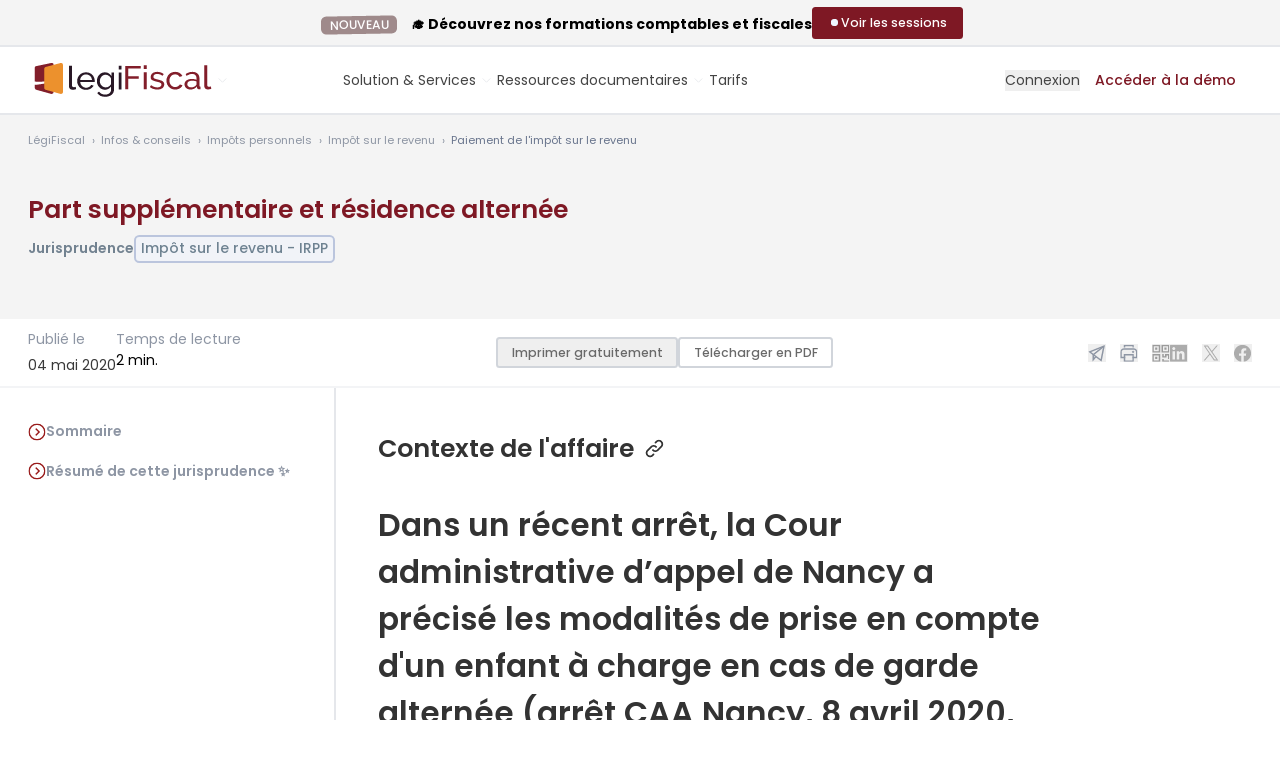

--- FILE ---
content_type: text/html; charset=UTF-8
request_url: https://www.legifiscal.fr/jurisprudences-fiscales/515-part-supplementaire-residence-alternee.html
body_size: 23507
content:
<!DOCTYPE html>
<html lang="fr">
<head>
<link rel="manifest" href="https://www.legifiscal.fr/manifest.json">
<meta http-equiv="X-UA-Compatible" content="IE=edge"/>
<meta charset="utf-8"/>
<title>Part supplémentaire et résidence alternée LégiFiscal</title>
<meta name="description" content="  Dans un récent arrêt, la Cour administrative d’appel de Nancy a précisé les modalités de prise en compte d'un enfant à charge en cas de garde alternée (arrêt CAA ..."/>
<meta name="robots" content="index,follow,noarchive"/>
<meta name="viewport" content="width=device-width, initial-scale=1.0">
<link rel="shortcut icon" href="https://www.legifiscal.fr/favicon.svg"/>
<meta name="google-site-verification" content="EJe3G8Ay7Ee4HLzZPxi5SP8GeDrQfLXeMmpymWMNbEA"/>
<meta property="fb:admins" content="535388164"/>
<meta property="fb:app_id" content="135611929821670"/>
<link rel="alternate" type="application/rss+xml" title="Toute l'actualité fiscale avec LégiFiscal" href="https://www.legifiscal.fr/rss.xml"/>
<meta name="twitter:card" content="summary"/>
<meta name="twitter:site" content="@legifiscal"/>
<meta name="twitter:title" content="Part supplémentaire et résidence alternée"/>
<meta name="twitter:description" content="  Dans un récent arrêt, la Cour administrative d’appel de Nancy a précisé les modalités de prise en compte d'un enfant à charge en cas de garde alternée (arrêt CAA ..."/>
<meta name="twitter:image" content="https://www.legifiscal.fr/static/site_media/600/uploads/enfant_malade_xs.jpg"/>
<meta name="twitter:domain" content="https://www.legifiscal.fr"/>
<meta name="twitter:creator" content="@legifiscal"/>
<meta property="og:title" content="Part supplémentaire et résidence alternée"/>
<meta property="og:site_name" content="LégiFiscal"/>
<meta property="og:description" content="  Dans un récent arrêt, la Cour administrative d’appel de Nancy a précisé les modalités de prise en compte d'un enfant à charge en cas de garde alternée (arrêt CAA ..."/>
<meta property="og:type" content="article"/>
<meta property="og:url" content="https://www.legifiscal.fr/jurisprudences-fiscales/515-part-supplementaire-residence-alternee.html"/>
<meta property="og:image" content="https://www.legifiscal.fr/static/site_media/600/uploads/enfant_malade_xs.jpg"/>
<meta property="article:published_time" content="2020-05-04 06:00:00.000000"/>
<meta property="article:modified_time" content="2020-05-03 22:23:34.344551"/>
<link rel="canonical" href="https://www.legifiscal.fr/jurisprudences-fiscales/515-part-supplementaire-residence-alternee.html"/>
<link property="stylesheet" href="https://www.legifiscal.fr/static/css/legifiscal-4863394727.css" rel="stylesheet">
</head>
<body class="is-guest view_jurisprudence   actualite  collecte noprint " id="basecontent" data-showform="1" vocab="http://schema.org/" typeof="WebPage">
<ins class="revive" data-revive-zoneid="5" data-revive-block="1" data-revive-purpose="" data-revive-id="82073693f824889de1bcd73d5b24f8ea"></ins>	<div id="printcopy" style="display:none">
<img src="https://www.legisocial.fr/static/images/print.png" loading="lazy"/>
<img src="https://www.legisocial.fr/static/images/print.png" loading="lazy"/>
<img src="https://www.legisocial.fr/static/images/print.png" loading="lazy"/>
</div>
<div id="announcement-bar" class="hidden bg-gray-50 pt-2 pb-1 lg:flex items-center justify-center gap-8 border-b border-solid border-gray-200">
<div>
<div class="leading-4 font-bold text-base"><span class="ui label emploi no-mb mr-3 py-1">NOUVEAU</span> 🎓 Découvrez nos formations comptables et fiscales</div>
</div>
<div class="relative">
<a href="https://www.legifiscal.fr/formations-comptables-fiscales/?utm_source=announcement" target="_blank" class="btn btn-sm btn-primary flex items-center gap-3 mb-1">
<span class="flex items-center justify-center h-4 w-4">
<span class="animate-ping absolute inline-flex h-4 w-4 rounded-full bg-white opacity-75"></span>
<span class="relative inline-flex rounded-full h-2 w-2 bg-blue-50"></span>
</span>
<span>Voir les sessions</span>
</a>
</div>
</div>
<header class="header-guest header white has-announcement">
<div class="px-4 max-w-full relative xl-px-0 xl:container">
<div id="search-autocomplete" style="display:none" class="search-autocomplete">
<form id="search-form" class=" relative" action="/recherche/">
<label class="hidden lg:label" for="searchinput" id="label-search">Je recherche</label>
<div class="input text-center rounded-lg lg:rounded-l-none lg:rounded-r-lg relative z-[140] ">
<textarea rows="1" autocomplete="off" type="search" placeholder="Que recherchez-vous ? Posez votre question..." class="lg:rounded-full lg:min-w-[400px] xl:min-w-[450px]  lg:pr-8 resize-none overflow-hidden" id="searchinput" name="q"></textarea>
</div>
<button type="submit" class="hidden lg:flex items-center justify-center absolute z-[150] right-2 top-1.5 print:hidden rounded-full w-[38px] h-[38px] bg-violet-400 hover:bg-gray-700">
<svg class="absolute w-6 h-6 lg:w-5 lg:h-5 stroke-white" xmlns="http://www.w3.org/2000/svg" width="24" height="24" viewbox="0 0 24 24"><g stroke-linecap="round" stroke-linejoin="round" stroke-width="1" fill="none" stroke="#000000" class=" stroke-white"><line x1="22" y1="22" x2="15.656" y2="15.656" stroke="#000000" class=" stroke-white"></line> <circle cx="10" cy="10" r="8"></circle></g></svg>
</button>
</form>
<div id="searchbar-autocomplete-results" style="display:none"></div>
</div>
<div class="lg:flex lg:items-center lg:justify-between gap-3">
<span class="relative w-full lg:w-auto flex items-center gap-1 lg:gap-2">
<a href="/" class="primary-item -ml-3 lg:ml-0" aria-label="Aller à l'accueil" title="Aller à l'accueil de LégiFiscal">
<span class="logo-white"><svg class="w-[160px] lg:w-auto h-auto" width="184" height="34" viewBox="0 0 184 34" fill="none" xmlns="http://www.w3.org/2000/svg">
<path d="M22.4444 19.3516C15.3314 20.8919 10.2546 21.6635 6.75635 21.8652V24.5275C6.75635 25.5294 7.35694 26.5091 8.12456 26.7236L22.8 30.8185C24.2941 31.2351 25.5656 30.387 25.5656 28.9031V18.6719C24.5429 18.8959 23.5029 19.1223 22.4444 19.3516Z" fill="#B4A8A9"/>
<path d="M22.8 0.0744105L8.12456 3.14158C7.35694 3.30159 6.75635 4.03524 6.75635 4.78583V18.448C9.75769 19.3662 16.8974 18.5847 25.5656 16.9996V1.5096C25.5656 0.398121 24.2941 -0.237621 22.8 0.0744105Z" fill="#B4A8A9"/>
<path d="M32.2031 0.0961808L17.5272 4.00562C16.7604 4.20962 16.1592 5.14493 16.1592 6.10166V24.5271C16.1592 25.529 16.7604 26.5087 17.5272 26.7232L32.2031 30.8181C33.6969 31.2347 34.9684 30.3866 34.9684 28.9027V14.2281V1.92554C34.9684 0.508654 33.6969 -0.301498 32.2031 0.0961808Z" fill="white"/>
<mask id="mask0_300_984" style="mask-type:luminance" maskUnits="userSpaceOnUse" x="0" y="-1" width="82" height="32">
<path d="M0.131836 -0.00488281H81.0513V30.924H0.131836V-0.00488281Z" fill="#FFFFFE"/>
</mask>
<g mask="url(#mask0_300_984)">
<path d="M78.4494 4.05469C78.4494 4.05469 47.233 13.037 25.5654 16.9994C16.8972 18.5845 9.75748 19.366 6.75613 18.4478C4.83729 17.8608 4.60992 16.5788 6.75613 14.3679V12.8416C0.462936 17.4084 -4.33159 22.5035 6.75613 21.8646C10.2544 21.6629 15.3312 20.8913 22.4442 19.351C23.5027 19.1217 24.5426 18.8953 25.5654 18.6713C70.0487 8.92689 81.0502 4.05469 81.0502 4.05469H78.4494Z" fill="#7E1824"/>
</g>
<path d="M40.9756 2.84033H43.9094V22.1663C43.9094 22.7947 44.0813 23.2869 44.4261 23.6441C44.7704 24.0015 45.2538 24.1802 45.8764 24.1802C46.1206 24.1802 46.4097 24.1426 46.7432 24.0666C47.0765 23.9908 47.3875 23.8989 47.6766 23.7903L48.1433 26.0966C47.6542 26.2914 47.0765 26.4539 46.4097 26.5837C45.7429 26.7138 45.1537 26.7788 44.6427 26.7788C43.5093 26.7788 42.6144 26.4649 41.9589 25.8368C41.3031 25.2089 40.9756 24.3319 40.9756 23.2057V2.84033Z" fill="white"/>
<path d="M63.9804 16.9358C63.9136 16.1349 63.7078 15.3928 63.3637 14.7109C63.0189 14.0287 62.5853 13.4497 62.0633 12.973C61.5408 12.4971 60.935 12.1235 60.2463 11.8524C59.5572 11.582 58.8238 11.4465 58.0461 11.4465C57.2679 11.4465 56.5343 11.582 55.8457 11.8524C55.1565 12.1235 54.5507 12.5021 54.0287 12.9893C53.5062 13.4766 53.0837 14.0561 52.7619 14.727C52.4394 15.3984 52.2451 16.1349 52.1784 16.9358H63.9804ZM58.0127 26.8747C56.701 26.8747 55.5009 26.6419 54.4122 26.1766C53.323 25.7112 52.3894 25.0778 51.6117 24.2763C50.8333 23.4756 50.2281 22.5386 49.7946 21.4668C49.3612 20.3949 49.1445 19.2637 49.1445 18.0726C49.1445 16.8819 49.3612 15.7558 49.7946 14.6945C50.2281 13.6338 50.839 12.7025 51.6283 11.9013C52.417 11.1003 53.3562 10.4669 54.4454 10.001C55.5342 9.53572 56.7343 9.30273 58.0461 9.30273C59.3572 9.30273 60.5517 9.54134 61.6299 10.0174C62.7077 10.4939 63.6245 11.1272 64.3804 11.9174C65.1358 12.7082 65.7192 13.6282 66.1308 14.6783C66.5417 15.7288 66.7475 16.817 66.7475 17.9427C66.7475 18.1811 66.7419 18.3973 66.7309 18.5923C66.7194 18.7872 66.7028 18.9388 66.6809 19.0469H52.2451C52.3117 19.8914 52.5117 20.6604 52.8452 21.3532C53.1785 22.0464 53.6121 22.6416 54.1454 23.1396C54.6788 23.6379 55.2841 24.0277 55.9624 24.3088C56.64 24.5905 57.3568 24.7311 58.1127 24.7311C58.6462 24.7311 59.1681 24.661 59.6796 24.5201C60.1906 24.3793 60.6684 24.19 61.1133 23.9516C61.5576 23.7135 61.9519 23.4213 62.2967 23.0746C62.6412 22.7284 62.9022 22.3387 63.0802 21.9052L65.6139 22.5873C65.3248 23.2157 64.9305 23.7891 64.4305 24.3088C63.9304 24.8286 63.3522 25.2783 62.6969 25.657C62.0409 26.0358 61.3133 26.3338 60.5131 26.5501C59.713 26.7661 58.8795 26.8747 58.0127 26.8747Z" fill="white"/>
<path d="M77.8143 24.4062C78.4362 24.4062 79.0363 24.2981 79.6145 24.0815C80.1922 23.8653 80.7256 23.578 81.2149 23.2208C81.7035 22.8635 82.1149 22.4575 82.4484 22.0027C82.7817 21.5479 83.0035 21.0826 83.1152 20.6061V15.7339C82.8703 15.1493 82.5535 14.6189 82.1648 14.1424C81.7758 13.6664 81.3368 13.2492 80.848 12.8918C80.3589 12.5346 79.8313 12.2585 79.2644 12.0636C78.6977 11.8688 78.1253 11.7712 77.5476 11.7712C76.6584 11.7712 75.8639 11.9556 75.1637 12.3234C74.4637 12.6918 73.8688 13.1791 73.3801 13.7852C72.891 14.3916 72.5133 15.0793 72.2467 15.8476C71.98 16.6165 71.8464 17.3904 71.8464 18.1699C71.8464 19.0146 72.0017 19.8159 72.3133 20.5736C72.6243 21.3318 73.0467 21.9921 73.5802 22.555C74.1135 23.1183 74.7413 23.5673 75.4639 23.9029C76.1859 24.2389 76.9694 24.4062 77.8143 24.4062ZM76.914 26.7448C75.7357 26.7448 74.6523 26.5069 73.6635 26.0304C72.6742 25.5542 71.8243 24.9152 71.113 24.114C70.4015 23.313 69.8514 22.3924 69.4629 21.3532C69.0737 20.3137 68.8794 19.2312 68.8794 18.1051C68.8794 16.9144 69.0737 15.7827 69.4629 14.7109C69.8514 13.6388 70.4015 12.7025 71.113 11.9013C71.8243 11.1003 72.6742 10.4669 73.6635 10.001C74.6523 9.53572 75.7472 9.30273 76.9475 9.30273C78.4144 9.30273 79.6811 9.64942 80.7481 10.3421C81.8149 11.0353 82.7149 11.9123 83.4485 12.973V9.59513H86.0489V26.3551C86.0489 27.5677 85.8155 28.634 85.3488 29.5546C84.882 30.4747 84.2486 31.2486 83.4485 31.8769C82.6484 32.5048 81.7092 32.9811 80.6314 33.306C79.553 33.6309 78.4029 33.7933 77.1809 33.7933C75.2023 33.7933 73.5968 33.4628 72.3633 32.8026C71.1298 32.1417 70.1015 31.2273 69.2794 30.0579L70.9797 28.5964C71.6684 29.5921 72.5577 30.3392 73.6467 30.8375C74.7356 31.3355 75.9139 31.5845 77.1809 31.5845C77.9808 31.5845 78.7419 31.4759 79.4645 31.2598C80.1866 31.043 80.8148 30.7182 81.3482 30.2852C81.8815 29.8519 82.3093 29.3109 82.6316 28.6614C82.9537 28.0116 83.1152 27.2428 83.1152 26.3551V23.367C82.7817 23.8866 82.3869 24.3577 81.9315 24.7798C81.4759 25.2022 80.9815 25.5594 80.4481 25.8517C79.9145 26.1441 79.3478 26.3663 78.7479 26.5175C78.1476 26.6688 77.5361 26.7448 76.914 26.7448Z" fill="white"/>
<path d="M90.6504 26.5514H93.5842V9.5964H90.6504V26.5514ZM90.6504 6.41324H93.5842V2.84033H90.6504V6.41324Z" fill="white"/>
<path fill-rule="evenodd" clip-rule="evenodd" d="M97.2227 26.2246V2.98584H112.68V5.60435H100.189V13.3615H110.703V15.8162H100.189V26.2246H97.2227Z" fill="#B4A8A9"/>
<path fill-rule="evenodd" clip-rule="evenodd" d="M115.844 26.2249H118.744V9.13955H115.844V26.2249ZM115.844 5.93192H118.744V2.33154H115.844V5.93192Z" fill="#B4A8A9"/>
<path fill-rule="evenodd" clip-rule="evenodd" d="M129.39 26.5516C128.006 26.5516 126.643 26.339 125.303 25.9133C123.962 25.4876 122.809 24.8716 121.842 24.064L123.095 22.133C124.105 22.8969 125.116 23.4697 126.127 23.8513C127.137 24.2334 128.203 24.4241 129.324 24.4241C130.576 24.4241 131.57 24.1785 132.307 23.6875C133.042 23.1967 133.411 22.5041 133.411 21.6091C133.411 21.1951 133.312 20.8401 133.114 20.5456C132.916 20.2509 132.62 19.9947 132.224 19.7764C131.829 19.5584 131.323 19.3622 130.708 19.1871C130.093 19.0128 129.378 18.8271 128.566 18.6307C127.533 18.369 126.643 18.1183 125.896 17.878C125.149 17.6381 124.534 17.3542 124.05 17.027C123.567 16.6996 123.215 16.3069 122.996 15.8486C122.776 15.3904 122.666 14.8234 122.666 14.1466C122.666 13.2956 122.836 12.5377 123.177 11.872C123.518 11.2065 123.985 10.6502 124.578 10.2027C125.171 9.7556 125.868 9.41706 126.671 9.18793C127.473 8.9588 128.335 8.84424 129.258 8.84424C130.554 8.84424 131.763 9.05192 132.883 9.46628C134.004 9.88097 134.948 10.4267 135.718 11.1028L134.4 12.8374C133.675 12.2048 132.861 11.7303 131.96 11.4137C131.059 11.0976 130.136 10.939 129.192 10.939C128.137 10.939 127.242 11.1631 126.506 11.6101C125.769 12.0575 125.402 12.772 125.402 13.7539C125.402 14.1466 125.473 14.474 125.616 14.7357C125.759 14.9978 125.995 15.2267 126.325 15.4231C126.654 15.6195 127.077 15.7944 127.593 15.9469C128.11 16.0997 128.731 16.2635 129.456 16.4379C130.598 16.6996 131.592 16.9672 132.439 17.2397C133.284 17.5129 133.987 17.8344 134.548 18.2052C135.108 18.5765 135.525 19.0128 135.8 19.5145C136.075 20.0167 136.212 20.6274 136.212 21.3474C136.212 22.9405 135.597 24.2061 134.367 25.1441C133.136 26.0827 131.477 26.5516 129.39 26.5516Z" fill="#B4A8A9"/>
<path fill-rule="evenodd" clip-rule="evenodd" d="M138.453 17.6489C138.453 16.449 138.662 15.3142 139.079 14.2449C139.496 13.1761 140.09 12.2433 140.859 11.4465C141.628 10.6502 142.545 10.0175 143.611 9.54808C144.677 9.07902 145.869 8.84424 147.187 8.84424C148.901 8.84424 150.378 9.22069 151.62 9.97359C152.861 10.7263 153.8 11.7358 154.438 13.0011L151.604 13.8849C151.164 13.0778 150.549 12.4503 149.758 12.0028C148.967 11.5559 148.088 11.3319 147.121 11.3319C146.33 11.3319 145.583 11.4904 144.88 11.8064C144.177 12.123 143.573 12.5648 143.067 13.132C142.562 13.6998 142.161 14.3651 141.864 15.1286C141.568 15.8927 141.42 16.7324 141.42 17.6489C141.42 18.5438 141.573 19.3836 141.881 20.1691C142.188 20.9548 142.6 21.6368 143.117 22.2148C143.633 22.7931 144.237 23.2457 144.929 23.5731C145.622 23.9004 146.363 24.064 147.154 24.064C147.659 24.064 148.159 23.9935 148.654 23.8513C149.148 23.7096 149.598 23.5189 150.005 23.2785C150.411 23.0387 150.768 22.7604 151.076 22.444C151.384 22.1277 151.604 21.7842 151.736 21.413L154.57 22.2639C154.306 22.8969 153.938 23.4749 153.466 23.9986C152.993 24.5222 152.438 24.9697 151.801 25.3406C151.164 25.7118 150.455 26.0064 149.676 26.2242C148.895 26.4422 148.077 26.5516 147.22 26.5516C145.923 26.5516 144.737 26.3114 143.66 25.8315C142.584 25.3518 141.661 24.708 140.892 23.9004C140.123 23.0933 139.524 22.1491 139.096 21.0692C138.667 19.9891 138.453 18.8492 138.453 17.6489Z" fill="#B4A8A9"/>
<path fill-rule="evenodd" clip-rule="evenodd" d="M163.172 24.3914C164.095 24.3914 164.995 24.1948 165.874 23.8023C166.753 23.4093 167.445 22.9298 167.951 22.3621C168.368 21.8823 168.577 21.4348 168.577 21.02V18.4999C167.896 18.238 167.176 18.0365 166.418 17.8943C165.66 17.7526 164.929 17.6816 164.226 17.6816C162.732 17.6816 161.535 17.9818 160.634 18.5817C159.733 19.1821 159.283 20.0055 159.283 21.0529C159.283 21.4897 159.37 21.9095 159.546 22.3129C159.722 22.7168 159.975 23.0713 160.305 23.3768C160.634 23.6825 161.04 23.928 161.524 24.1132C162.007 24.2988 162.556 24.3914 163.172 24.3914ZM162.447 26.5516C161.59 26.5516 160.799 26.4151 160.074 26.1424C159.349 25.8699 158.722 25.4991 158.195 25.0295C157.668 24.5605 157.256 24.0043 156.959 23.3603C156.663 22.7168 156.514 22.0347 156.514 21.3146C156.514 20.5075 156.69 19.7714 157.041 19.1053C157.393 18.44 157.893 17.8729 158.541 17.4033C159.189 16.9344 159.958 16.5744 160.848 16.3233C161.738 16.0726 162.71 15.9469 163.765 15.9469C164.6 15.9469 165.446 16.0235 166.303 16.176C167.16 16.3288 167.918 16.536 168.577 16.7979V15.4231C168.577 14.0271 168.181 12.9305 167.391 12.1338C166.599 11.3374 165.479 10.939 164.029 10.939C162.293 10.939 160.469 11.6049 158.558 12.9356L157.602 11.07C158.722 10.3284 159.832 9.77206 160.931 9.40076C162.029 9.02997 163.172 8.84424 164.358 8.84424C166.555 8.84424 168.291 9.44483 169.566 10.6445C170.84 11.8449 171.477 13.536 171.477 15.7178V22.6892C171.477 23.3661 171.785 23.7151 172.4 23.7366V26.2242C172.18 26.2678 171.972 26.3006 171.774 26.3223C171.576 26.344 171.389 26.3551 171.214 26.3551C170.73 26.3551 170.258 26.2242 169.796 25.9625C169.335 25.7006 169.082 25.2535 169.038 24.6205L168.972 23.4093C168.577 23.9331 168.126 24.3914 167.621 24.7841C167.115 25.1769 166.577 25.5043 166.006 25.766C165.435 26.0279 164.847 26.2242 164.243 26.3551C163.638 26.486 163.04 26.5516 162.447 26.5516Z" fill="#B4A8A9"/>
<path fill-rule="evenodd" clip-rule="evenodd" d="M176.222 2.33154H179.124V21.8063C179.124 22.4396 179.293 22.9355 179.634 23.2956C179.974 23.6556 180.452 23.8357 181.068 23.8357C181.309 23.8357 181.595 23.7978 181.925 23.7211C182.255 23.6448 182.561 23.5522 182.848 23.4428L183.31 25.7666C182.826 25.9632 182.255 26.1268 181.595 26.2577C180.935 26.3887 180.353 26.454 179.849 26.454C178.727 26.454 177.843 26.1379 177.195 25.5049C176.547 24.8722 176.222 23.9885 176.222 22.8537V2.33154Z" fill="#B4A8A9"/>
</svg></span>
<span class="logo-color"><svg class="w-[160px] lg:w-auto h-auto" width="184" height="34" viewBox="0 0 184 34" fill="none" xmlns="http://www.w3.org/2000/svg">
<g clip-path="url(#clip0_764_483)">
<path d="M22.4439 19.3516C15.3309 20.8919 10.2541 21.6635 6.75586 21.8652V24.5275C6.75586 25.5294 7.35645 26.5091 8.12407 26.7236L22.7995 30.8185C24.2936 31.2351 25.5651 30.387 25.5651 28.9031V18.6719C24.5424 18.8959 23.5024 19.1223 22.4439 19.3516Z" fill="#821E2A"/>
<path d="M22.7995 0.0753872L8.12407 3.14256C7.35645 3.30257 6.75586 4.03622 6.75586 4.78681V18.449C9.7572 19.3672 16.8969 18.5857 25.5651 17.0006V1.51058C25.5651 0.399098 24.2936 -0.236644 22.7995 0.0753872Z" fill="#821E2A"/>
<path d="M32.2041 0.0971573L17.5282 4.0066C16.7614 4.2106 16.1602 5.14591 16.1602 6.10264V24.5281C16.1602 25.53 16.7614 26.5097 17.5282 26.7242L32.2041 30.8191C33.6979 31.2357 34.9694 30.3876 34.9694 28.9037V14.2291V1.92652C34.9694 0.50963 33.6979 -0.300522 32.2041 0.0971573Z" fill="#EC912D"/>
<mask id="mask0_764_483" style="mask-type:luminance" maskUnits="userSpaceOnUse" x="0" y="-1" width="82" height="32">
<path d="M0.132812 -0.00390625H81.0523V30.925H0.132812V-0.00390625Z" fill="black"/>
</mask>
<g mask="url(#mask0_764_483)">
<path d="M78.4499 4.05469C78.4499 4.05469 47.2335 13.037 25.5659 16.9994C16.8977 18.5845 9.75797 19.366 6.75662 18.4478C4.83778 17.8608 4.61041 16.5788 6.75662 14.3679V12.8416C0.463426 17.4084 -4.3311 22.5035 6.75662 21.8646C10.2549 21.6629 15.3317 20.8913 22.4447 19.351C23.5032 19.1217 24.5431 18.8953 25.5659 18.6713C70.0492 8.92689 81.0507 4.05469 81.0507 4.05469H78.4499Z" fill="#291826"/>
</g>
<path d="M40.9766 2.83984H43.9104V22.1658C43.9104 22.7942 44.0823 23.2864 44.4271 23.6436C44.7714 24.001 45.2548 24.1797 45.8774 24.1797C46.1216 24.1797 46.4107 24.1421 46.7442 24.0661C47.0775 23.9903 47.3885 23.8984 47.6776 23.7898L48.1443 26.0961C47.6552 26.2909 47.0775 26.4534 46.4107 26.5832C45.7439 26.7133 45.1547 26.7783 44.6437 26.7783C43.5103 26.7783 42.6154 26.4644 41.9599 25.8363C41.3041 25.2084 40.9766 24.3314 40.9766 23.2052V2.83984Z" fill="#291826"/>
<path d="M63.9804 16.9339C63.9136 16.133 63.7078 15.3909 63.3637 14.709C63.0189 14.0268 62.5853 13.4478 62.0633 12.9711C61.5408 12.4952 60.935 12.1216 60.2463 11.8505C59.5572 11.5801 58.8238 11.4446 58.0461 11.4446C57.2679 11.4446 56.5343 11.5801 55.8457 11.8505C55.1565 12.1216 54.5507 12.5002 54.0287 12.9874C53.5062 13.4747 53.0837 14.0542 52.7619 14.7251C52.4394 15.3965 52.2451 16.133 52.1784 16.9339H63.9804ZM58.0127 26.8728C56.701 26.8728 55.5009 26.64 54.4122 26.1747C53.323 25.7093 52.3894 25.0759 51.6117 24.2744C50.8333 23.4737 50.2281 22.5367 49.7946 21.4649C49.3612 20.393 49.1445 19.2618 49.1445 18.0707C49.1445 16.88 49.3612 15.7539 49.7946 14.6926C50.2281 13.6319 50.839 12.7006 51.6283 11.8994C52.417 11.0984 53.3562 10.465 54.4454 9.99905C55.5342 9.53377 56.7343 9.30078 58.0461 9.30078C59.3572 9.30078 60.5517 9.53939 61.6299 10.0155C62.7077 10.492 63.6245 11.1253 64.3804 11.9155C65.1358 12.7063 65.7192 13.6263 66.1308 14.6764C66.5417 15.7269 66.7475 16.8151 66.7475 17.9408C66.7475 18.1792 66.7419 18.3954 66.7309 18.5904C66.7194 18.7853 66.7028 18.9369 66.6809 19.045H52.2451C52.3117 19.8895 52.5117 20.6585 52.8452 21.3513C53.1785 22.0445 53.6121 22.6397 54.1454 23.1377C54.6788 23.636 55.2841 24.0258 55.9624 24.3069C56.64 24.5886 57.3568 24.7292 58.1127 24.7292C58.6462 24.7292 59.1681 24.6591 59.6796 24.5182C60.1906 24.3774 60.6684 24.1881 61.1133 23.9497C61.5576 23.7116 61.9519 23.4194 62.2967 23.0727C62.6412 22.7265 62.9022 22.3368 63.0802 21.9033L65.6139 22.5854C65.3248 23.2138 64.9305 23.7872 64.4305 24.3069C63.9304 24.8267 63.3522 25.2764 62.6969 25.6551C62.0409 26.0339 61.3133 26.3319 60.5131 26.5482C59.713 26.7642 58.8795 26.8728 58.0127 26.8728Z" fill="#291826"/>
<path d="M77.8138 24.4043C78.4357 24.4043 79.0358 24.2962 79.614 24.0796C80.1917 23.8634 80.7251 23.5761 81.2144 23.2189C81.703 22.8616 82.1144 22.4556 82.4479 22.0008C82.7812 21.546 83.003 21.0807 83.1147 20.6042V15.732C82.8698 15.1474 82.553 14.617 82.1643 14.1405C81.7753 13.6645 81.3363 13.2473 80.8475 12.8899C80.3584 12.5327 79.8308 12.2566 79.2639 12.0617C78.6972 11.8669 78.1248 11.7693 77.5471 11.7693C76.6579 11.7693 75.8634 11.9537 75.1632 12.3215C74.4632 12.6899 73.8683 13.1772 73.3796 13.7833C72.8905 14.3897 72.5128 15.0774 72.2462 15.8457C71.9795 16.6146 71.8459 17.3885 71.8459 18.168C71.8459 19.0127 72.0012 19.814 72.3128 20.5717C72.6238 21.3299 73.0462 21.9902 73.5797 22.5531C74.113 23.1164 74.7408 23.5654 75.4634 23.901C76.1854 24.237 76.9689 24.4043 77.8138 24.4043ZM76.9135 26.7429C75.7352 26.7429 74.6518 26.505 73.663 26.0285C72.6737 25.5522 71.8238 24.9133 71.1125 24.1121C70.401 23.3111 69.8509 22.3905 69.4624 21.3513C69.0732 20.3118 68.8789 19.2293 68.8789 18.1032C68.8789 16.9125 69.0732 15.7808 69.4624 14.709C69.8509 13.6369 70.401 12.7006 71.1125 11.8994C71.8238 11.0984 72.6737 10.465 73.663 9.99905C74.6518 9.53377 75.7467 9.30078 76.947 9.30078C78.4139 9.30078 79.6806 9.64747 80.7476 10.3402C81.8144 11.0334 82.7144 11.9104 83.448 12.9711V9.59318H86.0484V26.3532C86.0484 27.5658 85.815 28.6321 85.3483 29.5527C84.8815 30.4728 84.2481 31.2467 83.448 31.875C82.6479 32.5029 81.7087 32.9792 80.6309 33.3041C79.5525 33.629 78.4024 33.7914 77.1804 33.7914C75.2018 33.7914 73.5963 33.4609 72.3628 32.8007C71.1293 32.1398 70.101 31.2254 69.2789 30.056L70.9792 28.5945C71.6679 29.5902 72.5572 30.3373 73.6462 30.8356C74.7351 31.3336 75.9134 31.5826 77.1804 31.5826C77.9803 31.5826 78.7414 31.474 79.464 31.2579C80.1861 31.0411 80.8143 30.7163 81.3477 30.2833C81.881 29.85 82.3088 29.309 82.6311 28.6595C82.9532 28.0097 83.1147 27.2409 83.1147 26.3532V23.3651C82.7812 23.8847 82.3864 24.3558 81.931 24.7779C81.4754 25.2003 80.981 25.5575 80.4476 25.8498C79.914 26.1422 79.3473 26.3644 78.7474 26.5156C78.1471 26.6669 77.5356 26.7429 76.9135 26.7429Z" fill="#291826"/>
<path d="M90.6504 26.5509H93.5842V9.59591H90.6504V26.5509ZM90.6504 6.41275H93.5842V2.83984H90.6504V6.41275Z" fill="#291826"/>
<path fill-rule="evenodd" clip-rule="evenodd" d="M97.2227 26.2231V2.98438H112.68V5.60289H100.189V13.36H110.703V15.8147H100.189V26.2231H97.2227Z" fill="#821E2A"/>
<path fill-rule="evenodd" clip-rule="evenodd" d="M115.844 26.2254H118.744V9.14004H115.844V26.2254ZM115.844 5.93241H118.744V2.33203H115.844V5.93241Z" fill="#821E2A"/>
<path fill-rule="evenodd" clip-rule="evenodd" d="M129.39 26.5511C128.006 26.5511 126.643 26.3385 125.303 25.9128C123.962 25.4871 122.809 24.8711 121.842 24.0635L123.095 22.1325C124.105 22.8964 125.116 23.4692 126.127 23.8508C127.137 24.2329 128.203 24.4236 129.324 24.4236C130.576 24.4236 131.57 24.178 132.307 23.687C133.042 23.1962 133.411 22.5036 133.411 21.6086C133.411 21.1946 133.312 20.8396 133.114 20.5451C132.916 20.2504 132.62 19.9942 132.224 19.7759C131.829 19.5579 131.323 19.3617 130.708 19.1866C130.093 19.0123 129.378 18.8266 128.566 18.6302C127.533 18.3685 126.643 18.1178 125.896 17.8775C125.149 17.6376 124.534 17.3537 124.05 17.0265C123.567 16.6991 123.215 16.3064 122.996 15.8481C122.776 15.3899 122.666 14.8229 122.666 14.1461C122.666 13.2951 122.836 12.5372 123.177 11.8715C123.518 11.206 123.985 10.6497 124.578 10.2022C125.171 9.75511 125.868 9.41657 126.671 9.18744C127.473 8.95831 128.335 8.84375 129.258 8.84375C130.554 8.84375 131.763 9.05143 132.883 9.46579C134.004 9.88048 134.948 10.4262 135.718 11.1023L134.4 12.8369C133.675 12.2043 132.861 11.7298 131.96 11.4132C131.059 11.0971 130.136 10.9385 129.192 10.9385C128.137 10.9385 127.242 11.1626 126.506 11.6096C125.769 12.057 125.402 12.7715 125.402 13.7534C125.402 14.1461 125.473 14.4735 125.616 14.7352C125.759 14.9973 125.995 15.2262 126.325 15.4226C126.654 15.619 127.077 15.7939 127.593 15.9464C128.11 16.0992 128.731 16.263 129.456 16.4374C130.598 16.6991 131.592 16.9667 132.439 17.2392C133.284 17.5124 133.987 17.8339 134.548 18.2047C135.108 18.576 135.525 19.0123 135.8 19.514C136.075 20.0162 136.212 20.6269 136.212 21.3469C136.212 22.94 135.597 24.2056 134.367 25.1436C133.136 26.0822 131.477 26.5511 129.39 26.5511Z" fill="#821E2A"/>
<path fill-rule="evenodd" clip-rule="evenodd" d="M138.453 17.6484C138.453 16.4485 138.662 15.3137 139.079 14.2444C139.496 13.1756 140.09 12.2428 140.859 11.446C141.628 10.6497 142.545 10.017 143.611 9.54759C144.677 9.07853 145.869 8.84375 147.187 8.84375C148.901 8.84375 150.378 9.2202 151.62 9.9731C152.861 10.7258 153.8 11.7353 154.438 13.0006L151.604 13.8844C151.164 13.0773 150.549 12.4498 149.758 12.0023C148.967 11.5554 148.088 11.3314 147.121 11.3314C146.33 11.3314 145.583 11.4899 144.88 11.8059C144.177 12.1225 143.573 12.5643 143.067 13.1315C142.562 13.6993 142.161 14.3646 141.864 15.1281C141.568 15.8922 141.42 16.7319 141.42 17.6484C141.42 18.5433 141.573 19.3831 141.881 20.1686C142.188 20.9543 142.6 21.6363 143.117 22.2143C143.633 22.7926 144.237 23.2452 144.929 23.5726C145.622 23.8999 146.363 24.0635 147.154 24.0635C147.659 24.0635 148.159 23.993 148.654 23.8508C149.148 23.7091 149.598 23.5184 150.005 23.278C150.411 23.0382 150.768 22.7599 151.076 22.4435C151.384 22.1272 151.604 21.7837 151.736 21.4125L154.57 22.2634C154.306 22.8964 153.938 23.4744 153.466 23.9981C152.993 24.5217 152.438 24.9692 151.801 25.3401C151.164 25.7113 150.455 26.0059 149.676 26.2237C148.895 26.4417 148.077 26.5511 147.22 26.5511C145.923 26.5511 144.737 26.3109 143.66 25.831C142.584 25.3513 141.661 24.7075 140.892 23.8999C140.123 23.0928 139.524 22.1486 139.096 21.0687C138.667 19.9886 138.453 18.8487 138.453 17.6484Z" fill="#821E2A"/>
<path fill-rule="evenodd" clip-rule="evenodd" d="M163.172 24.3909C164.095 24.3909 164.995 24.1943 165.874 23.8018C166.753 23.4088 167.445 22.9293 167.951 22.3616C168.368 21.8818 168.577 21.4343 168.577 21.0195V18.4994C167.896 18.2375 167.176 18.036 166.418 17.8938C165.66 17.7521 164.929 17.6811 164.226 17.6811C162.732 17.6811 161.535 17.9813 160.634 18.5812C159.733 19.1816 159.283 20.005 159.283 21.0524C159.283 21.4892 159.37 21.909 159.546 22.3124C159.722 22.7163 159.975 23.0708 160.305 23.3763C160.634 23.682 161.04 23.9275 161.524 24.1127C162.007 24.2983 162.556 24.3909 163.172 24.3909ZM162.447 26.5511C161.59 26.5511 160.799 26.4146 160.074 26.1419C159.349 25.8694 158.722 25.4986 158.195 25.029C157.668 24.56 157.256 24.0038 156.959 23.3598C156.663 22.7163 156.514 22.0342 156.514 21.3141C156.514 20.507 156.69 19.7709 157.041 19.1048C157.393 18.4395 157.893 17.8724 158.541 17.4028C159.189 16.9339 159.958 16.5739 160.848 16.3228C161.738 16.0721 162.71 15.9464 163.765 15.9464C164.6 15.9464 165.446 16.023 166.303 16.1755C167.16 16.3283 167.918 16.5355 168.577 16.7974V15.4226C168.577 14.0266 168.181 12.93 167.391 12.1333C166.599 11.3369 165.479 10.9385 164.029 10.9385C162.293 10.9385 160.469 11.6044 158.558 12.9351L157.602 11.0695C158.722 10.3279 159.832 9.77157 160.931 9.40027C162.029 9.02948 163.172 8.84375 164.358 8.84375C166.555 8.84375 168.291 9.44434 169.566 10.644C170.84 11.8444 171.477 13.5355 171.477 15.7173V22.6887C171.477 23.3656 171.785 23.7146 172.4 23.7361V26.2237C172.18 26.2673 171.972 26.3001 171.774 26.3218C171.576 26.3435 171.389 26.3546 171.214 26.3546C170.73 26.3546 170.258 26.2237 169.796 25.962C169.335 25.7001 169.082 25.253 169.038 24.62L168.972 23.4088C168.577 23.9326 168.126 24.3909 167.621 24.7836C167.115 25.1764 166.577 25.5038 166.006 25.7655C165.435 26.0274 164.847 26.2237 164.243 26.3546C163.638 26.4855 163.04 26.5511 162.447 26.5511Z" fill="#821E2A"/>
<path fill-rule="evenodd" clip-rule="evenodd" d="M176.223 2.33203H179.125V21.8068C179.125 22.4401 179.294 22.936 179.635 23.2961C179.975 23.6561 180.453 23.8362 181.069 23.8362C181.31 23.8362 181.596 23.7983 181.926 23.7216C182.256 23.6453 182.562 23.5527 182.849 23.4433L183.311 25.7671C182.827 25.9637 182.256 26.1273 181.596 26.2582C180.936 26.3892 180.354 26.4545 179.85 26.4545C178.728 26.4545 177.844 26.1384 177.196 25.5054C176.548 24.8727 176.223 23.989 176.223 22.8542V2.33203Z" fill="#821E2A"/>
</g>
<defs>
<clipPath id="clip0_764_483">
<rect width="184" height="34" fill="white"/>
</clipPath>
</defs>
</svg>
</span>
</a>
<span class="js-fiscal z-[1010] cursor-pointer"><svg class="w-6 h-6 lg:w-6 lg:h-6 stroke-gray-200" xmlns="http://www.w3.org/2000/svg" width="24" height="24" viewbox="0 0 24 24"><g stroke-linecap="round" stroke-linejoin="round" stroke-width="1" fill="none" stroke="#444444" class=" stroke-gray-200"><polyline points="16,10 12,14 8,10 " transform="translate(0, 0)"></polyline></g></svg></span>
<div id="fiscal" class="p-2 bg-white rounded-lg absolute top-10 left-[70px] lg:left-auto lg:right-0 lg:pr-[32px] z-100" style="display:none">
<a href="https://www.legisocial.fr/" aria-label="LégiSocial"><svg class="w-[76px] lg:w-auto h-auto" width="91" height="25" viewBox="0 0 91 25" fill="none" xmlns="http://www.w3.org/2000/svg">
<path d="M15.0043 5.13886C14.5594 4.85769 14.0592 4.60291 13.5039 4.37553C12.9482 4.14815 12.3425 3.9645 11.6871 3.82325C11.0311 3.68283 10.3477 3.61221 9.63656 3.61221C7.79131 3.61221 6.44147 3.94816 5.586 4.61908C4.73019 5.2905 4.30254 6.21075 4.30254 7.37999C4.30254 8.00834 4.42431 8.52795 4.66904 8.93914C4.91344 9.35067 5.29689 9.70247 5.81922 9.9947C6.34121 10.2871 6.99156 10.5419 7.76963 10.758C8.5472 10.9747 9.4699 11.2021 10.5366 11.4402C11.7589 11.7 12.8649 11.9979 13.8541 12.3333C14.8426 12.6693 15.6879 13.0859 16.3877 13.5839C17.088 14.0823 17.6213 14.6882 17.9882 15.4028C18.3547 16.1173 18.5383 16.9943 18.5383 18.0337C18.5383 19.1379 18.3156 20.0963 17.8713 20.9083C17.4264 21.7203 16.8211 22.3917 16.0544 22.922C15.2875 23.453 14.3819 23.8426 13.3372 24.0914C12.2922 24.3401 11.1588 24.465 9.93651 24.465C8.11396 24.465 6.38625 24.1888 4.75237 23.6367C3.119 23.0844 1.63518 22.278 0.301758 21.2169L1.73528 18.7483C2.09061 19.1166 2.5523 19.4848 3.119 19.8526C3.68554 20.221 4.32997 20.5511 5.05249 20.8433C5.7745 21.1357 6.55291 21.3741 7.3862 21.5578C8.21982 21.7422 9.09171 21.834 10.0034 21.834C11.6922 21.834 13.0041 21.5418 13.9373 20.957C14.8707 20.3723 15.3374 19.4953 15.3374 18.3259C15.3374 17.6765 15.1875 17.1298 14.8876 16.6858C14.5875 16.2422 14.1483 15.8574 13.5708 15.5327C12.9924 15.2079 12.2756 14.9212 11.4202 14.672C10.5645 14.4233 9.59185 14.1686 8.50333 13.9087C7.30287 13.6275 6.24686 13.3241 5.33584 12.9992C4.42431 12.6744 3.66301 12.2847 3.0521 11.8299C2.44086 11.3751 1.97967 10.823 1.66871 10.1734C1.35725 9.52377 1.20194 8.74427 1.20194 7.83475C1.20194 6.73036 1.41297 5.75599 1.83537 4.91148C2.25726 4.06697 2.84632 3.35232 3.60221 2.7677C4.35775 2.18308 5.25777 1.74465 6.30276 1.45226C7.34707 1.15987 8.48081 1.01367 9.70346 1.01367C11.3035 1.01367 12.748 1.25227 14.0374 1.72832C15.3263 2.20486 16.4712 2.84377 17.4715 3.64472L16.0711 6.01571C15.8042 5.71275 15.4485 5.42053 15.0043 5.13886Z" fill="#74A1BF"/>
<path d="M22.8293 15.8251C22.8293 16.7131 22.9792 17.5357 23.2791 18.2936C23.5792 19.0518 23.9903 19.712 24.5126 20.2748C25.0346 20.8382 25.6464 21.2819 26.3464 21.6066C27.0465 21.9313 27.7968 22.0937 28.5967 22.0937C29.3968 22.0937 30.1471 21.9313 30.8471 21.6066C31.5474 21.2819 32.1639 20.8327 32.6976 20.2586C33.2308 19.6852 33.6476 19.0137 33.9475 18.2447C34.2476 17.4765 34.3979 16.6481 34.3979 15.7601C34.3979 14.8943 34.2476 14.0766 33.9475 13.3077C33.6476 12.5394 33.2308 11.868 32.6976 11.294C32.1639 10.7204 31.5474 10.2707 30.8471 9.94601C30.1471 9.62111 29.3968 9.45875 28.5967 9.45875C27.7968 9.45875 27.0465 9.62672 26.3464 9.96218C25.6464 10.2983 25.0346 10.7529 24.5126 11.3263C23.9903 11.9005 23.5792 12.5718 23.2791 13.3402C22.9792 14.1091 22.8293 14.9373 22.8293 15.8251ZM28.5967 24.5622C27.2851 24.5622 26.0906 24.3238 25.0129 23.8477C23.9344 23.3718 23.0125 22.7328 22.2458 21.9313C21.4789 21.1305 20.8839 20.1992 20.462 19.1379C20.0396 18.0774 19.8286 16.9618 19.8286 15.7926C19.8286 14.6019 20.0454 13.4757 20.4786 12.4145C20.9121 11.3539 21.5125 10.4226 22.2792 9.62111C23.0459 8.82033 23.9679 8.18142 25.0463 7.70488C26.124 7.22884 27.3075 6.99023 28.5967 6.99023C29.8854 6.99023 31.0747 7.22884 32.1639 7.70488C33.2529 8.18142 34.1811 8.82033 34.948 9.62111C35.7147 10.4226 36.3148 11.3539 36.7482 12.4145C37.1814 13.4757 37.3982 14.6019 37.3982 15.7926C37.3982 16.9618 37.1867 18.0774 36.7649 19.1379C36.3422 20.1992 35.7421 21.1305 34.9644 21.9313C34.1865 22.7328 33.2585 23.3718 32.1809 23.8477C31.1025 24.3238 29.908 24.5622 28.5967 24.5622Z" fill="#74A1BF"/>
<path d="M38.6885 15.7275C38.6885 14.537 38.8995 13.4108 39.3219 12.3495C39.7438 11.2888 40.3442 10.3632 41.1221 9.57244C41.8998 8.78222 42.8278 8.15436 43.9062 7.68855C44.9838 7.22322 46.1899 6.99023 47.5233 6.99023C49.2571 6.99023 50.7516 7.36381 52.0073 8.1108C53.263 8.85795 54.213 9.85971 54.8581 11.1153L51.9907 11.9923C51.5458 11.1915 50.9239 10.5688 50.1238 10.1246C49.3235 9.68101 48.4343 9.45875 47.4566 9.45875C46.6567 9.45875 45.9008 9.61616 45.1896 9.92984C44.4781 10.244 43.867 10.6824 43.356 11.2453C42.8442 11.8086 42.4391 12.4688 42.139 13.2265C41.839 13.9847 41.6891 14.8182 41.6891 15.7275C41.6891 16.6158 41.8443 17.4491 42.1559 18.2286C42.4669 19.0081 42.8837 19.6852 43.406 20.2586C43.928 20.8327 44.5396 21.2819 45.2396 21.6066C45.9399 21.9313 46.6897 22.0937 47.4899 22.0937C48.0011 22.0937 48.5068 22.0239 49.007 21.8827C49.5071 21.7422 49.9624 21.5528 50.3737 21.3144C50.7846 21.0761 51.1459 20.8002 51.4575 20.486C51.7685 20.1723 51.9907 19.8314 52.124 19.4628L54.9914 20.3073C54.7244 20.9357 54.352 21.5091 53.8742 22.0288C53.3963 22.5485 52.8352 22.9927 52.1909 23.3605C51.5458 23.7291 50.829 24.0213 50.0404 24.2376C49.251 24.4536 48.4235 24.5622 47.5567 24.5622C46.2448 24.5622 45.0446 24.3238 43.9561 23.8477C42.8668 23.3718 41.9332 22.7328 41.1556 21.9313C40.3772 21.1305 39.7719 20.1936 39.3385 19.1219C38.9051 18.05 38.6885 16.9187 38.6885 15.7275Z" fill="#74A1BF"/>
<path d="M57.1812 24.2389H60.1149V7.2839H57.1812V24.2389ZM57.1812 4.10074H60.1149V0.527832H57.1812V4.10074Z" fill="#74A1BF"/>
<path d="M70.1497 22.4186C71.0832 22.4186 71.9946 22.2237 72.8838 21.834C73.7723 21.4442 74.4726 20.9682 74.9839 20.4048C75.406 19.9286 75.6175 19.4848 75.6175 19.0731V16.5721C74.9284 16.3122 74.2006 16.1122 73.4339 15.9711C72.6672 15.8305 71.9277 15.7601 71.2166 15.7601C69.7048 15.7601 68.4938 16.0579 67.5828 16.6532C66.6711 17.2491 66.216 18.0662 66.216 19.1056C66.216 19.5391 66.3042 19.9555 66.4826 20.356C66.6603 20.757 66.916 21.1088 67.2493 21.4117C67.5828 21.7152 67.9937 21.9587 68.483 22.1425C68.9714 22.3269 69.5273 22.4186 70.1497 22.4186ZM69.4163 24.5622C68.5497 24.5622 67.7494 24.4269 67.0161 24.1563C66.2824 23.8858 65.649 23.5179 65.1158 23.0519C64.5821 22.5866 64.1653 22.0345 63.8654 21.3954C63.5652 20.757 63.4155 20.0799 63.4155 19.3653C63.4155 18.5645 63.593 17.8337 63.9487 17.173C64.304 16.5126 64.8098 15.95 65.4657 15.484C66.121 15.0187 66.8994 14.6613 67.7994 14.4121C68.6996 14.1634 69.6829 14.0387 70.7498 14.0387C71.5944 14.0387 72.45 14.1146 73.3172 14.2659C74.1838 14.4177 74.9506 14.6233 75.6175 14.883V13.5189C75.6175 12.1334 75.2175 11.0453 74.4174 10.2546C73.6171 9.46436 72.4836 9.069 71.0167 9.069C69.2605 9.069 67.4161 9.72985 65.4823 11.0504L64.5157 9.19902C65.649 8.46309 66.771 7.91081 67.8829 7.54235C68.9939 7.17438 70.1497 6.99023 71.3502 6.99023C73.5721 6.99023 75.3284 7.58608 76.618 8.7766C77.9069 9.96779 78.5505 11.6462 78.5505 13.8113V20.7296C78.5505 21.401 78.8621 21.7477 79.4854 21.769V24.2376C79.2618 24.2805 79.0518 24.3132 78.8519 24.3348C78.6504 24.3563 78.4624 24.3675 78.2846 24.3675C77.7951 24.3675 77.3175 24.2376 76.8517 23.9776C76.3843 23.7179 76.1285 23.2743 76.0845 22.646L76.0167 21.4442C75.6175 21.9638 75.1616 22.4186 74.6506 22.8083C74.1391 23.1983 73.5946 23.523 73.0171 23.7829C72.4389 24.0426 71.8444 24.2376 71.2335 24.3675C70.6217 24.4974 70.0164 24.5622 69.4163 24.5622Z" fill="#74A1BF"/>
<path d="M83.354 0.527832H86.2874V19.8538C86.2874 20.4822 86.4602 20.9744 86.804 21.3316C87.1478 21.689 87.6322 21.8677 88.2538 21.8677C88.4994 21.8677 88.7873 21.8301 89.1209 21.7541C89.4546 21.6783 89.7662 21.5864 90.0541 21.4778L90.5216 23.7841C90.0321 23.9789 89.4546 24.1414 88.7873 24.2712C88.1217 24.4013 87.5323 24.4663 87.0208 24.4663C85.8877 24.4663 84.9918 24.1524 84.338 23.5243C83.6809 22.8964 83.354 22.0194 83.354 20.8932V0.527832Z" fill="#74A1BF"/>
</svg>
</a>
</div>
<a href="/legidemo/" class="btn btn-md2 btn-white btn-demo w-auto relative -top-0.5 ml-7 px-3 py-1 lg:hidden">Tester 🚀</a>
<div id="burger" class="burger-container">
<div class="burger cursor-pointer visible lg:invisible">
<span></span>
</div>
</div>
</span>
<nav role="navigation" id="main-navigation" class="main-navigation hidden lg:block">
<ul class="flex flex-col lg:flex-row lg:items-center gap-4 lg:gap-8">
<li class="lg:hidden">
<div class="primary-item">
<form id="search-form-sm" action="/recherche/" class="relative">
<div class="flex items-center justify-between gap-3 w-full border border-solid border-gray-300 rounded-lg bg-gray-50">
<textarea rows="1" autocomplete="off" type="search" placeholder="Poser votre question ou rechercher fiche pratique, actualité, brève, outil..." class=" resize-none px-3 text-base w-full bg-transparent focus:border-0 focus:outline-none min-h-[58px] overflow-hidden" id="searchinput-sm" name="q"></textarea>
<div class="grow-0 shrink-0 pr-2">
<button type="submit" class="btn-round-icon" aria-label="Lancer la recherche">
<svg class="w-6 h-6 lg:w-7 lg:h-7 stroke-gray-400" xmlns="http://www.w3.org/2000/svg" width="24" height="24" viewbox="0 0 24 24"><g stroke-linecap="round" stroke-linejoin="round" stroke-width="1" fill="none" stroke="#000000" class=" stroke-gray-400"><line x1="22" y1="22" x2="15.656" y2="15.656" stroke="#000000" class=" stroke-gray-400"></line> <circle cx="10" cy="10" r="8"></circle></g></svg>
</button>
</div>
</div>
<div class="js-erase cursor-pointer absolute right-3 top-5" style="display:none"><svg class="svg-hover w-6 h-6 lg:w-4 lg:h-4 stroke-gray-500  hover:stroke-gray-700" xmlns="http://www.w3.org/2000/svg" width="24" height="24" viewbox="0 0 24 24"><g stroke-linecap="round" stroke-linejoin="round" stroke-width="1" fill="none" stroke="#8e96a4" class=" stroke-gray-500 hover:stroke-gray-700"><line x1="16" y1="8" x2="8" y2="16" stroke="#8e96a4" class=" stroke-gray-500 hover:stroke-gray-700"></line> <line x1="16" y1="16" x2="8" y2="8" stroke="#8e96a4" class=" stroke-gray-500 hover:stroke-gray-700"></line> <circle cx="12" cy="12" r="11"></circle></g></svg></div>
</form>
<div id="searchbar-autocomplete-results-sm" class="py-5 relative bg-white z-50" style="display:none"></div>
</div>
</li>
<li>
<a href="#" data-submenu="solutions" class="primary-item js-submenu flex items-center gap-1">
<span>Solution & Services</span>
<svg class="w-6 h-6 lg:w-6 lg:h-6 stroke-gray-200" xmlns="http://www.w3.org/2000/svg" width="24" height="24" viewbox="0 0 24 24"><g stroke-linecap="round" stroke-linejoin="round" stroke-width="1" fill="none" stroke="#444444" class=" stroke-gray-200"><polyline points="16,10 12,14 8,10 " transform="translate(0, 0)"></polyline></g></svg>
</a>
<div id="secondary-solutions-sm" class=" submenu-secondary">
<div class="lg:flex lg:justify-between  lg:border-t lg:border-solid lg:border-gray-200">
<div class="col-main lg:w-3/4">
<div class="col-main-inner lg:px-2 py-4 lg:py-10 text-gray-700 grid grid-cols-1 gap-4  lg:grid-cols-2 lg:gap-8">
<div class="flex flex-col gap-6 lg:gap-12">
<div id="veille-curation">
<div class="flex items-center gap-3">
<svg class="w-6 h-6 lg:w-7 lg:h-7 stroke-gray-600" xmlns="http://www.w3.org/2000/svg" width="24" height="24" viewbox="0 0 24 24"><g stroke-linecap="round" stroke-linejoin="round" stroke-width="1" fill="none" stroke="#8e96a4" class=" stroke-gray-600"><path data-cap="butt" d="M10.493,14.389l2.362,5.863a2,2,0,0,1-1.108,2.6h0a2,2,0,0,1-2.6-1.108L5.511,12.8" stroke="#8e96a4" class=" stroke-gray-600"></path> <path data-cap="butt" d="M18.309,1.119,3,6A2.82,2.82,0,0,0,1,9a2.82,2.82,0,0,0,2,3l15.309,4.881"></path> <ellipse cx="19" cy="9" rx="4" ry="8"></ellipse> <path d="M20,9a2.99,2.99,0,0,0-2.658-2.966A12.554,12.554,0,0,0,17,9a12.554,12.554,0,0,0,.342,2.966A2.99,2.99,0,0,0,20,9Z" stroke="none" fill="#8e96a4" class=" fill-gray-600"></path></g></svg>
<strong>Veille & Curation proactive </strong>
</div>
<nav role="navigation" class="pl-10">
<ul class="mt-3 flex flex-col gap-2">
<li><a href="/infos-conseils/">Nos actualités</a></li>
<li><a href="/jurisprudences-fiscales/">Nos jurisprudences</a></li>
<li><a href="/webinaires/">Nos webinaires</a></li>
</ul>
</nav>
</div>
<div id="outils-controle-verifications">
<div class="flex items-center gap-3">
<svg class="w-6 h-6 lg:w-7 lg:h-7 stroke-gray-600" xmlns="http://www.w3.org/2000/svg" width="24" height="24" viewbox="0 0 24 24"><g fill="#7A7A7A" stroke-linecap="square" stroke-linejoin="miter" stroke-miterlimit="10" class=" fill-gray-600"><polyline fill="none" stroke="#7A7A7A" stroke-width="1" points="17,2 22,2 22,23 2,23 2,2 7,2 " class=" stroke-gray-600"></polyline> <polyline data-color="color-2" fill="none" stroke="#7A7A7A" stroke-width="1" points=" 9,15 11,17 15,13 " class=" stroke-gray-600"></polyline> <path fill="none" stroke="#7A7A7A" stroke-width="1" d="M7,1v6h3 c0-1.105,0.895-2,2-2s2,0.895,2,2h3V1H7z" class=" stroke-gray-600"></path></g></svg>
<strong>Outils de contrôle & Vérification</strong>
</div>
<nav role="navigation" class="pl-10">
<ul class="mt-3 flex flex-col gap-2">
<li><a href="/outils-gestion-fiscale/">Outils de gestion fiscale</a></li>
<li><a href="/outils-gestion-entreprise/">Outils de gestion de l'entreprise</a></li>
<li><a href="/dossiers-synthese/">Dossiers synthèse</a></li>
</ul>
</nav>
</div>
</div>
<div id="ia-documentation-augmentee">
<div class="flex items-center gap-3">
<svg class="w-6 h-6 lg:w-7 lg:h-7 stroke-gray-600" xmlns="http://www.w3.org/2000/svg" width="24" height="24" viewbox="0 0 24 24"><g fill="#7A7A7A" stroke-linecap="square" stroke-linejoin="miter" stroke-miterlimit="10" class=" fill-gray-600"><polyline points="13 11 14.536 9.464 2 22" fill="none" stroke="#7A7A7A" stroke-width="1" class=" stroke-gray-600"></polyline><polygon points="19.663 6.852 20.842 3.158 17.148 4.337 14 2.075 13.98 5.952 10.855 8.247 14.536 9.464 15.753 13.145 18.048 10.02 21.925 10 19.663 6.852" fill="none" stroke="#7A7A7A" stroke-width="1" data-color="color-2" class=" stroke-gray-600"></polygon><path d="M7,3.5c-.827,0-1.5-.673-1.5-1.5,0-.552-.448-1-1-1s-1,.448-1,1c0,.827-.673,1.5-1.5,1.5-.552,0-1,.448-1,1s.448,1,1,1c.827,0,1.5,.673,1.5,1.5,0,.552,.448,1,1,1s1-.448,1-1c0-.827,.673-1.5,1.5-1.5,.552,0,1-.448,1-1s-.448-1-1-1Z" fill="#7A7A7A" data-stroke="none" stroke="none" class=" fill-gray-600"></path><path d="M22,18.5c-.827,0-1.5-.673-1.5-1.5,0-.552-.448-1-1-1s-1,.448-1,1c0,.827-.673,1.5-1.5,1.5-.552,0-1,.448-1,1s.448,1,1,1c.827,0,1.5,.673,1.5,1.5,0,.552,.448,1,1,1s1-.448,1-1c0-.827,.673-1.5,1.5-1.5,.552,0,1-.448,1-1s-.448-1-1-1Z" fill="#7A7A7A" data-stroke="none" stroke="none" class=" fill-gray-600"></path></g></svg>
<strong>IA & Documentation augmentée</strong>
</div>
<nav role="navigation" class="pl-10">
<ul class="mt-3 flex flex-col gap-2">
<li><a href="/dossiers-synthese/">Dossiers Fiscaux</a></li>
<li><a href="/modele-lettre/">Lettres, Contrats et Documents</a></li>
<li><a href="https://www.legisocial.fr/outils/?metier%5B%5D=RH">Dossiers & Procédures Social <span class="bullet-social"></span></a></li>
<li><a href="https://www.legisocial.fr/conventions-collectives-nationales/all">Conventions collectives & synthèses augmentées <span class="bullet-social"></span></a></li>
<li><a href="https://www.legisocial.fr/bulletin-paie-commente/">Bulletins de paie commentés <span class="bullet-social"></span></a></li>
<li><a class="ia" href="/intelligence-artificielle-droit-fiscal/">IA LégiFiscal ✨</a></li>
</ul>
</nav>
</div>
<div>
</div>
</div>
</div>
<aside class="lg:w-1/4 bg-gray-100">
<div class="p-10 text-gray-700">
<strong>Nos offres</strong>
<nav role="navigation" class="mb-10">
<ul class="mt-3 flex flex-col gap-2">
<li><a href="/tarifs/#tout-en-un">Tout-en-un</a></li>
<li><a href="/tarifs/#dirigeant">Dirigeants</a></li>
<li><a href="/tarifs/#expert-comptable">Experts-comptables</a></li>
<li><a href="/tarifs/#gestionnaire-paie">Gestionnaires de Paie</a></li>
</ul>
</nav>
<strong>Services & Accompagnement</strong>
<nav role="navigation">
<ul class="mt-3 flex flex-col gap-2">
<li><a href="/hotline-juridique/">Hotline Juridique Fiscale et Patrimoniale <span class="bullet-fiscal"></span></a></li>
<li><a href="https://www.legisocial.fr/elections-cse-vote-electronique/">Vote électronique des élections CSE</a></li>
<li><a href="https://www.legisocial.fr/hotline-juridique/">Hotline Juridique Sociale</a></li>
</ul>
</nav>
</div>
</aside> </div>
</div>
</li>
<li>
<a href="#" data-submenu="ressources" class="primary-item js-submenu flex items-center gap-1">
<span>Ressources<span class="hidden xl:inline"> documentaires</span></span>
<svg class="w-6 h-6 lg:w-6 lg:h-6 stroke-gray-200" xmlns="http://www.w3.org/2000/svg" width="24" height="24" viewbox="0 0 24 24"><g stroke-linecap="round" stroke-linejoin="round" stroke-width="1" fill="none" stroke="#444444" class=" stroke-gray-200"><polyline points="16,10 12,14 8,10 " transform="translate(0, 0)"></polyline></g></svg>
</a>
<div id="secondary-ressources-sm" class=" submenu-secondary">
<div class="lg:flex lg:justify-between  lg:border-t lg:border-solid lg:border-gray-200">
<div class="col-main lg:w-3/4">
<div class="col-main-inner lg:px-2 py-4 lg:py-10 text-gray-700 grid grid-cols-1 gap-4  lg:grid-cols-3 lg:gap-8">
<div id="fiscalite-legislation">
<div class="flex items-center gap-3">
<svg class="w-6 h-6 lg:w-7 lg:h-7 stroke-gray-600" xmlns="http://www.w3.org/2000/svg" width="24" height="24" viewbox="0 0 24 24"><g stroke-linecap="round" stroke-linejoin="round" stroke-width="1" fill="none" stroke="#8e96a4" class=" stroke-gray-600"><rect x="3" y="1" width="18" height="22"></rect><polygon points="18 4 18 12 15 10 12 12 12 4 18 4" stroke="none" fill="#8e96a4" class=" fill-gray-600"></polygon></g></svg>
<strong>Infos & Conseils</strong>
</div>
<nav role="navigation" class="pl-10">
<ul class="mt-3 flex flex-col gap-2">
<li><a href="/impots-entreprises/">Impôts des entreprises</a></li>
<li><a href="/tva/">TVA</a></li>
<li><a href="/vie-affaires/">Vie des affaires</a></li>
<li><a href="/impots-personnels/">Impôts personnels</a></li>
<li><a href="/placements/">Placements</a></li>
<li><a href="/transmission/">Transmission</a></li>
</ul>
</nav>
</div>
<div id="modele">
<div class="flex items-center gap-3">
<svg class="w-6 h-6 lg:w-7 lg:h-7 stroke-gray-600" xmlns="http://www.w3.org/2000/svg" width="24" height="24" viewbox="0 0 24 24"><g stroke-linecap="round" stroke-linejoin="round" stroke-width="1" fill="none" stroke="#8e96a4" class=" stroke-gray-600"><polygon points="21 17 15 17 15 23 21 17" fill="#8e96a4" stroke="none" class=" fill-gray-600"></polygon><polyline data-cap="butt" points="21 17 15 17 15 23"></polyline><polygon points="21 17 21 1 3 1 3 23 15 23 21 17"></polygon><line x1="11" y1="17" x2="7" y2="17" stroke="#8e96a4" class=" stroke-gray-600"></line><line x1="17" y1="12" x2="7" y2="12" stroke="#8e96a4" class=" stroke-gray-600"></line><line x1="17" y1="7" x2="7" y2="7" stroke="#8e96a4" class=" stroke-gray-600"></line></g></svg>
<strong>Modèles à télécharger</strong>
</div>
<nav role="navigation" class="pl-10">
<ul class="mt-3 flex flex-col gap-2">
<li><a href="/modele-lettre/tva/">TVA</a></li>
<li><a href="/modele-lettre/delais/">Délais</a></li>
<li><a href="/modele-lettre/degrevement/">Dégrèvement</a></li>
<li><a href="/modele-lettre/majoration/">Majoration</a></li>
<li><a href="/modele-lettre/controle-fiscal/">Contrôle fiscal</a></li>
<li><a href="/modele-lettre/redressement/">Redressement</a></li>
<li><a href="/modele-lettre/transaction/">Transaction</a></li>
<li><a href="/modele-lettre/regime-dimposition/">Régime d'imposition</a></li>
</ul>
</nav>
</div>
<div id="connaissances-formations">
<div class="flex items-center gap-3">
<svg class="w-6 h-6 lg:w-7 lg:h-7 stroke-gray-600" xmlns="http://www.w3.org/2000/svg" width="24" height="24" viewbox="0 0 24 24"><g stroke-linecap="round" stroke-linejoin="round" stroke-width="1" fill="none" stroke="#8e96a4" class=" stroke-gray-600"><path d="M20,2a2,2,0,0,1,2,2V20a2,2,0,0,1-2,2H4a2,2,0,0,1-2-2V4A2,2,0,0,1,4,2"></path> <polygon points="16 12 12 9 8 12 8 2 16 2 16 12" stroke="#8e96a4" class=" stroke-gray-600"></polygon></g></svg>
<strong>Connaissances & Formations</strong>
</div>
<nav role="navigation" class="pl-10">
<ul class="mt-3 flex flex-col gap-2">
<li><a href="/livres-blancs/">Livres blancs</a></li>
<li><a href="/reperes-fiscaux/">Chiffres & Taux</a></li>
</ul>
</nav>
</div>
</div>
</div>
<aside class="lg:w-1/4 bg-gray-100">
<div class="p-10 text-gray-700">
<strong>Nos offres</strong>
<nav role="navigation" class="mb-10">
<ul class="mt-3 flex flex-col gap-2">
<li><a href="/tarifs/#tout-en-un">Tout-en-un</a></li>
<li><a href="/tarifs/#dirigeant">Dirigeants</a></li>
<li><a href="/tarifs/#expert-comptable">Experts-comptables</a></li>
<li><a href="/tarifs/#gestionnaire-paie">Gestionnaires de Paie</a></li>
</ul>
</nav>
<strong>Services & Accompagnement</strong>
<nav role="navigation">
<ul class="mt-3 flex flex-col gap-2">
<li><a href="/hotline-juridique/">Hotline Juridique Fiscale et Patrimoniale <span class="bullet-fiscal"></span></a></li>
<li><a href="https://www.legisocial.fr/elections-cse-vote-electronique/">Vote électronique des élections CSE</a></li>
<li><a href="https://www.legisocial.fr/hotline-juridique/">Hotline Juridique Sociale</a></li>
</ul>
</nav>
</div>
</aside> </div>
</div>
</li>
<li>
<a href="/tarifs/" class="primary-item ">Tarifs</a>
</li>
<li class="lg:hidden">
<div class="primary-item">
<button onclick="window.location.href = '/moncompte/identification/';" class="flex items-center gap-2" aria-label="Connexion">
<svg class="w-6 h-6 lg:w-4.5 lg:h-4.5 stroke-gray-400" xmlns="http://www.w3.org/2000/svg" width="24" height="24" viewbox="0 0 24 24"><g stroke-linecap="round" stroke-linejoin="round" stroke-width="1" fill="none" stroke="#000000" class=" stroke-gray-400"><path data-cap="butt" d="M19,20.486v-0.745 c0-1.077-0.577-2.071-1.512-2.605l-3.219-1.842" stroke="#000000" class=" stroke-gray-400"></path> <path data-cap="butt" d="M9.727,15.292l-3.215,1.844 C5.577,17.67,5,18.664,5,19.741v0.745" stroke="#000000" class=" stroke-gray-400"></path> <path d="M12,16L12,16 c-2.209,0-4-1.791-4-4v-2c0-2.209,1.791-4,4-4h0c2.209,0,4,1.791,4,4v2C16,14.209,14.209,16,12,16z" stroke="#000000" class=" stroke-gray-400"></path> <circle cx="12" cy="12" r="11"></circle></g></svg>
<span>Connexion</span>
</button>
</div>
</li>
<li class="lg:hidden mx-4">
<a href="/legidemo/" class="primary-item btn btn-md rounded-full btn-demo">Accéder à la démo</a>
</li>
</ul>
</nav>
<ul class="hidden lg:flex items-center gap-8">
<li class="relative">
<div id="search-icon" class="search-icon cursor-pointer">
<svg class="w-6 h-6 lg:w-4.5 lg:h-4.5 stroke-white" xmlns="http://www.w3.org/2000/svg" width="24" height="24" viewbox="0 0 24 24"><g stroke-linecap="round" stroke-linejoin="round" stroke-width="1" fill="none" stroke="#000000" class=" stroke-white"><line x1="22" y1="22" x2="15.656" y2="15.656" stroke="#000000" class=" stroke-white"></line> <circle cx="10" cy="10" r="8"></circle></g></svg>
<div class="active absolute -top-[15px] -left-[15px] z-[200] bg-white p-[15px] rounded-t-lg rounded-br-none" style="display:none">
<svg class="w-6 h-6 lg:w-4.5 lg:h-4.5 stroke-primary" xmlns="http://www.w3.org/2000/svg" width="24" height="24" viewbox="0 0 24 24"><g stroke-linecap="round" stroke-linejoin="round" stroke-width="1" fill="none" stroke="#000000" class=" stroke-primary"><line x1="22" y1="22" x2="15.656" y2="15.656" stroke="#000000" class=" stroke-primary"></line> <circle cx="10" cy="10" r="8"></circle></g></svg>
</div>
</div>
</li>
<li class="js-alert-pop cursor-pointer relative">
<svg class="w-6 h-6 lg:w-4.5 lg:h-4.5 stroke-white" xmlns="http://www.w3.org/2000/svg" width="24" height="24" viewbox="0 0 24 24"><g stroke-linecap="square" stroke-linejoin="miter" stroke-width="1" fill="none" stroke="#7a7a7a" stroke-miterlimit="10" class=" stroke-white"><path d="M19,11V8A7,7,0,0,0,5,8v3c0,3.3-3,4.1-3,6,0,1.7,3.9,3,10,3s10-1.3,10-3C22,15.1,19,14.3,19,11Z"></path> <path d="M12,22c-1.011,0-1.961-.034-2.855-.1a2.992,2.992,0,0,0,5.71,0C13.961,21.966,13.011,22,12,22Z" stroke="none" fill="#7a7a7a" class=" fill-white"></path></g></svg>
</li>
</ul>
<nav role="navigation" class="hidden lg:block">
<ul class="flex items-center justify-end gap-8">
<li>
<button onclick="window.location.href = '/moncompte/identification/';" class="hover:text-white" aria-label="Connexion">
<span>Connexion</span>
</button>
</li>
<li><a href="/legidemo/" class="primary-item btn btn-md rounded-full btn-demo">Accéder à la démo</a></li>
</ul>
</nav>
</div>
</div>
<div id="secondary" class="absolute w-full z-50 bg-white shadow-lg">
<div id="secondary-solutions" class=" submenu-secondary">
<div class="lg:flex lg:justify-between  lg:border-t lg:border-solid lg:border-gray-200">
<div class="col-main lg:w-3/4">
<div class="col-main-inner lg:px-2 py-4 lg:py-10 text-gray-700 grid grid-cols-1 gap-4  lg:grid-cols-2 lg:gap-8">
<div class="flex flex-col gap-6 lg:gap-12">
<div id="veille-curation">
<div class="flex items-center gap-3">
<svg class="w-6 h-6 lg:w-7 lg:h-7 stroke-gray-600" xmlns="http://www.w3.org/2000/svg" width="24" height="24" viewbox="0 0 24 24"><g stroke-linecap="round" stroke-linejoin="round" stroke-width="1" fill="none" stroke="#8e96a4" class=" stroke-gray-600"><path data-cap="butt" d="M10.493,14.389l2.362,5.863a2,2,0,0,1-1.108,2.6h0a2,2,0,0,1-2.6-1.108L5.511,12.8" stroke="#8e96a4" class=" stroke-gray-600"></path> <path data-cap="butt" d="M18.309,1.119,3,6A2.82,2.82,0,0,0,1,9a2.82,2.82,0,0,0,2,3l15.309,4.881"></path> <ellipse cx="19" cy="9" rx="4" ry="8"></ellipse> <path d="M20,9a2.99,2.99,0,0,0-2.658-2.966A12.554,12.554,0,0,0,17,9a12.554,12.554,0,0,0,.342,2.966A2.99,2.99,0,0,0,20,9Z" stroke="none" fill="#8e96a4" class=" fill-gray-600"></path></g></svg>
<strong>Veille & Curation proactive </strong>
</div>
<nav role="navigation" class="pl-10">
<ul class="mt-3 flex flex-col gap-2">
<li><a href="/infos-conseils/">Nos actualités</a></li>
<li><a href="/jurisprudences-fiscales/">Nos jurisprudences</a></li>
<li><a href="/webinaires/">Nos webinaires</a></li>
</ul>
</nav>
</div>
<div id="outils-controle-verifications">
<div class="flex items-center gap-3">
<svg class="w-6 h-6 lg:w-7 lg:h-7 stroke-gray-600" xmlns="http://www.w3.org/2000/svg" width="24" height="24" viewbox="0 0 24 24"><g fill="#7A7A7A" stroke-linecap="square" stroke-linejoin="miter" stroke-miterlimit="10" class=" fill-gray-600"><polyline fill="none" stroke="#7A7A7A" stroke-width="1" points="17,2 22,2 22,23 2,23 2,2 7,2 " class=" stroke-gray-600"></polyline> <polyline data-color="color-2" fill="none" stroke="#7A7A7A" stroke-width="1" points=" 9,15 11,17 15,13 " class=" stroke-gray-600"></polyline> <path fill="none" stroke="#7A7A7A" stroke-width="1" d="M7,1v6h3 c0-1.105,0.895-2,2-2s2,0.895,2,2h3V1H7z" class=" stroke-gray-600"></path></g></svg>
<strong>Outils de contrôle & Vérification</strong>
</div>
<nav role="navigation" class="pl-10">
<ul class="mt-3 flex flex-col gap-2">
<li><a href="/outils-gestion-fiscale/">Outils de gestion fiscale</a></li>
<li><a href="/outils-gestion-entreprise/">Outils de gestion de l'entreprise</a></li>
<li><a href="/dossiers-synthese/">Dossiers synthèse</a></li>
</ul>
</nav>
</div>
</div>
<div id="ia-documentation-augmentee">
<div class="flex items-center gap-3">
<svg class="w-6 h-6 lg:w-7 lg:h-7 stroke-gray-600" xmlns="http://www.w3.org/2000/svg" width="24" height="24" viewbox="0 0 24 24"><g fill="#7A7A7A" stroke-linecap="square" stroke-linejoin="miter" stroke-miterlimit="10" class=" fill-gray-600"><polyline points="13 11 14.536 9.464 2 22" fill="none" stroke="#7A7A7A" stroke-width="1" class=" stroke-gray-600"></polyline><polygon points="19.663 6.852 20.842 3.158 17.148 4.337 14 2.075 13.98 5.952 10.855 8.247 14.536 9.464 15.753 13.145 18.048 10.02 21.925 10 19.663 6.852" fill="none" stroke="#7A7A7A" stroke-width="1" data-color="color-2" class=" stroke-gray-600"></polygon><path d="M7,3.5c-.827,0-1.5-.673-1.5-1.5,0-.552-.448-1-1-1s-1,.448-1,1c0,.827-.673,1.5-1.5,1.5-.552,0-1,.448-1,1s.448,1,1,1c.827,0,1.5,.673,1.5,1.5,0,.552,.448,1,1,1s1-.448,1-1c0-.827,.673-1.5,1.5-1.5,.552,0,1-.448,1-1s-.448-1-1-1Z" fill="#7A7A7A" data-stroke="none" stroke="none" class=" fill-gray-600"></path><path d="M22,18.5c-.827,0-1.5-.673-1.5-1.5,0-.552-.448-1-1-1s-1,.448-1,1c0,.827-.673,1.5-1.5,1.5-.552,0-1,.448-1,1s.448,1,1,1c.827,0,1.5,.673,1.5,1.5,0,.552,.448,1,1,1s1-.448,1-1c0-.827,.673-1.5,1.5-1.5,.552,0,1-.448,1-1s-.448-1-1-1Z" fill="#7A7A7A" data-stroke="none" stroke="none" class=" fill-gray-600"></path></g></svg>
<strong>IA & Documentation augmentée</strong>
</div>
<nav role="navigation" class="pl-10">
<ul class="mt-3 flex flex-col gap-2">
<li><a href="/dossiers-synthese/">Dossiers Fiscaux</a></li>
<li><a href="/modele-lettre/">Lettres, Contrats et Documents</a></li>
<li><a href="https://www.legisocial.fr/outils/?metier%5B%5D=RH">Dossiers & Procédures Social <span class="bullet-social"></span></a></li>
<li><a href="https://www.legisocial.fr/conventions-collectives-nationales/all">Conventions collectives & synthèses augmentées <span class="bullet-social"></span></a></li>
<li><a href="https://www.legisocial.fr/bulletin-paie-commente/">Bulletins de paie commentés <span class="bullet-social"></span></a></li>
<li><a class="ia" href="/intelligence-artificielle-droit-fiscal/">IA LégiFiscal ✨</a></li>
</ul>
</nav>
</div>
<div>
</div>
</div>
</div>
<aside class="lg:w-1/4 bg-gray-100">
<div class="p-10 text-gray-700">
<strong>Nos offres</strong>
<nav role="navigation" class="mb-10">
<ul class="mt-3 flex flex-col gap-2">
<li><a href="/tarifs/#tout-en-un">Tout-en-un</a></li>
<li><a href="/tarifs/#dirigeant">Dirigeants</a></li>
<li><a href="/tarifs/#expert-comptable">Experts-comptables</a></li>
<li><a href="/tarifs/#gestionnaire-paie">Gestionnaires de Paie</a></li>
</ul>
</nav>
<strong>Services & Accompagnement</strong>
<nav role="navigation">
<ul class="mt-3 flex flex-col gap-2">
<li><a href="/hotline-juridique/">Hotline Juridique Fiscale et Patrimoniale <span class="bullet-fiscal"></span></a></li>
<li><a href="https://www.legisocial.fr/elections-cse-vote-electronique/">Vote électronique des élections CSE</a></li>
<li><a href="https://www.legisocial.fr/hotline-juridique/">Hotline Juridique Sociale</a></li>
</ul>
</nav>
</div>
</aside> </div>
</div>
<div id="secondary-ressources" class=" submenu-secondary">
<div class="lg:flex lg:justify-between  lg:border-t lg:border-solid lg:border-gray-200">
<div class="col-main lg:w-3/4">
<div class="col-main-inner lg:px-2 py-4 lg:py-10 text-gray-700 grid grid-cols-1 gap-4  lg:grid-cols-3 lg:gap-8">
<div id="fiscalite-legislation">
<div class="flex items-center gap-3">
<svg class="w-6 h-6 lg:w-7 lg:h-7 stroke-gray-600" xmlns="http://www.w3.org/2000/svg" width="24" height="24" viewbox="0 0 24 24"><g stroke-linecap="round" stroke-linejoin="round" stroke-width="1" fill="none" stroke="#8e96a4" class=" stroke-gray-600"><rect x="3" y="1" width="18" height="22"></rect><polygon points="18 4 18 12 15 10 12 12 12 4 18 4" stroke="none" fill="#8e96a4" class=" fill-gray-600"></polygon></g></svg>
<strong>Infos & Conseils</strong>
</div>
<nav role="navigation" class="pl-10">
<ul class="mt-3 flex flex-col gap-2">
<li><a href="/impots-entreprises/">Impôts des entreprises</a></li>
<li><a href="/tva/">TVA</a></li>
<li><a href="/vie-affaires/">Vie des affaires</a></li>
<li><a href="/impots-personnels/">Impôts personnels</a></li>
<li><a href="/placements/">Placements</a></li>
<li><a href="/transmission/">Transmission</a></li>
</ul>
</nav>
</div>
<div id="modele">
<div class="flex items-center gap-3">
<svg class="w-6 h-6 lg:w-7 lg:h-7 stroke-gray-600" xmlns="http://www.w3.org/2000/svg" width="24" height="24" viewbox="0 0 24 24"><g stroke-linecap="round" stroke-linejoin="round" stroke-width="1" fill="none" stroke="#8e96a4" class=" stroke-gray-600"><polygon points="21 17 15 17 15 23 21 17" fill="#8e96a4" stroke="none" class=" fill-gray-600"></polygon><polyline data-cap="butt" points="21 17 15 17 15 23"></polyline><polygon points="21 17 21 1 3 1 3 23 15 23 21 17"></polygon><line x1="11" y1="17" x2="7" y2="17" stroke="#8e96a4" class=" stroke-gray-600"></line><line x1="17" y1="12" x2="7" y2="12" stroke="#8e96a4" class=" stroke-gray-600"></line><line x1="17" y1="7" x2="7" y2="7" stroke="#8e96a4" class=" stroke-gray-600"></line></g></svg>
<strong>Modèles à télécharger</strong>
</div>
<nav role="navigation" class="pl-10">
<ul class="mt-3 flex flex-col gap-2">
<li><a href="/modele-lettre/tva/">TVA</a></li>
<li><a href="/modele-lettre/delais/">Délais</a></li>
<li><a href="/modele-lettre/degrevement/">Dégrèvement</a></li>
<li><a href="/modele-lettre/majoration/">Majoration</a></li>
<li><a href="/modele-lettre/controle-fiscal/">Contrôle fiscal</a></li>
<li><a href="/modele-lettre/redressement/">Redressement</a></li>
<li><a href="/modele-lettre/transaction/">Transaction</a></li>
<li><a href="/modele-lettre/regime-dimposition/">Régime d'imposition</a></li>
</ul>
</nav>
</div>
<div id="connaissances-formations">
<div class="flex items-center gap-3">
<svg class="w-6 h-6 lg:w-7 lg:h-7 stroke-gray-600" xmlns="http://www.w3.org/2000/svg" width="24" height="24" viewbox="0 0 24 24"><g stroke-linecap="round" stroke-linejoin="round" stroke-width="1" fill="none" stroke="#8e96a4" class=" stroke-gray-600"><path d="M20,2a2,2,0,0,1,2,2V20a2,2,0,0,1-2,2H4a2,2,0,0,1-2-2V4A2,2,0,0,1,4,2"></path> <polygon points="16 12 12 9 8 12 8 2 16 2 16 12" stroke="#8e96a4" class=" stroke-gray-600"></polygon></g></svg>
<strong>Connaissances & Formations</strong>
</div>
<nav role="navigation" class="pl-10">
<ul class="mt-3 flex flex-col gap-2">
<li><a href="/livres-blancs/">Livres blancs</a></li>
<li><a href="/reperes-fiscaux/">Chiffres & Taux</a></li>
</ul>
</nav>
</div>
</div>
</div>
<aside class="lg:w-1/4 bg-gray-100">
<div class="p-10 text-gray-700">
<strong>Nos offres</strong>
<nav role="navigation" class="mb-10">
<ul class="mt-3 flex flex-col gap-2">
<li><a href="/tarifs/#tout-en-un">Tout-en-un</a></li>
<li><a href="/tarifs/#dirigeant">Dirigeants</a></li>
<li><a href="/tarifs/#expert-comptable">Experts-comptables</a></li>
<li><a href="/tarifs/#gestionnaire-paie">Gestionnaires de Paie</a></li>
</ul>
</nav>
<strong>Services & Accompagnement</strong>
<nav role="navigation">
<ul class="mt-3 flex flex-col gap-2">
<li><a href="/hotline-juridique/">Hotline Juridique Fiscale et Patrimoniale <span class="bullet-fiscal"></span></a></li>
<li><a href="https://www.legisocial.fr/elections-cse-vote-electronique/">Vote électronique des élections CSE</a></li>
<li><a href="https://www.legisocial.fr/hotline-juridique/">Hotline Juridique Sociale</a></li>
</ul>
</nav>
</div>
</aside> </div>
</div>
</div>
</header>
<main class="  noprint" role="main" id="main">
<header class="bg-gray-50 py-3">
<div class="container">
<nav class="print:hidden breadcrumb" role="navigation" vocab="https://schema.org/" typeof="BreadcrumbList" id="breadcrumb">
<span class="breadcrumb-link" property="itemListElement" typeof="ListItem">
<a href="https://www.legifiscal.fr" property="item" typeof="WebPage" class="breadcrumb-home" aria-label="Aller à l'accueil"><span property="name">LégiFiscal</span></a>
<meta property="position" content="1">
</span>
<span class="breadcrumb-link" property="itemListElement" typeof="ListItem">
<a href="https://www.legifiscal.fr/infos-conseils/" property="item" typeof="WebPage" class="breadcrumb-parent"><span property="name">Infos &amp; conseils</span></a>
<meta property="position" content="2">
</span>
<span class="breadcrumb-link" property="itemListElement" typeof="ListItem">
<a href="https://www.legifiscal.fr/impots-personnels/" property="item" typeof="WebPage" class="breadcrumb-parent"><span property="name">Impôts personnels</span></a>
<meta property="position" content="3">
</span>
<span class="breadcrumb-link" property="itemListElement" typeof="ListItem">
<a href="https://www.legifiscal.fr/impots-personnels/impot-revenu/" property="item" typeof="WebPage" class="breadcrumb-parent"><span property="name">Impôt sur le revenu</span></a>
<meta property="position" content="4">
</span>
<span class="breadcrumb-link" property="itemListElement" typeof="ListItem">
<a href="https://www.legifiscal.fr/impots-personnels/impot-revenu/paiement-impot-revenu/" property="item" typeof="WebPage" class="breadcrumb-parent"><span property="name">Paiement de l&#039;impôt sur le revenu</span></a>
<meta property="position" content="5">
</span>
</nav>
<div class="lg:flex lg:items-start lg:gap-8 mt-10 mb-6">
<div class="lg:w-2/3">
<h1 class="mt-3 text-3xl text-blue-900 leading-tight">Part supplémentaire et résidence alternée</h1>
<div class="w-full flex flex-wrap items-center gap-8 mt-3">
<div class="flex items-center gap-1">
<span class="font-semibold text-blue-550">Jurisprudence</span>
</div>
<div class="flex flex-wrap items-center gap-2">
<span class="label theme">Impôt sur le revenu - IRPP</span>
</div>
</div>
<p class="pt-6 text-lg text-gray-600 leading-normal"></p>
</div>
</div>
</div>
</header>
<div class="outil-info-bar border-b border-solid border-gray-100">
<div class="container">
<div class="lg:flex lg:justify-between lg:gap-6">
<div class="meta-list ">
<div>
<span class="title">Publié le</span>
<time class="mt-1.5 block text-gray-800" pubdate datetime="2020-05-04T06:00:00+02:00">04 mai 2020</time>
</div>
<div>
<span class="title">Temps de lecture</span>
<span>2 min.</span>
</div>
</div>
<div class="flex flex-col lg:flex-row lg:items-center gap-3 print:hidden mt-6 lg:mt-0">
<button class="block btn btn-sm btn-light " onclick="print_check();">Imprimer gratuitement</button>
<a onclick="pdf_check('https://www.legifiscal.fr/jurisprudences-fiscales/515-part-supplementaire-residence-alternee.html?pdf=1');" target="_blank" rel="nofollow" class="btn btn-sm btn-light ">T&eacute;l&eacute;charger en PDF</a>
</div>
<div class="py-4 flex items-center justify-center">
<div class="print:hidden social-rail">
<ul class="flex items-center space-x-4">
<li>
<button href="/partager/Contenu_Jurisprudence/515/" data-fancybox data-type="ajax" class="share-by-email-btn" aria-label="Partager par email" data-tippy data-tippy-theme="dark" data-tippy-content="Partager par email"><svg class="w-6 h-6 lg:w-4.5 lg:h-4.5 stroke-gray-500" width="19" height="19" viewbox="0 0 19 19" fill="none" xmlns="http://www.w3.org/2000/svg"> <g clip-path="url(#clip0_598_11824)"> <path d="M16.8281 2.30615L5.57812 11.3062V16.5562L8.27813 13.3312" stroke="#9B9B9B" stroke-width="1.5" stroke-miterlimit="10" class=" stroke-gray-500"/> <path d="M1.82812 8.30615L16.8281 2.30615L13.8281 17.3062L1.82812 8.30615Z" stroke="#9B9B9B" stroke-width="1.5" stroke-miterlimit="10" stroke-linecap="square" class=" stroke-gray-500"/> </g> <defs> <clippath id="clip0_598_11824"> <rect width="18" height="18" fill="white" transform="translate(0.328125 0.806152)" class=" fill-gray-500"/> </clippath> </defs> </svg> </button>
</li>
<li>
<button aria-label="Imprimer" onclick="print_check();" data-tippy data-tippy-theme="dark" data-tippy-content="Imprimer"><svg class="w-6 h-6 lg:w-4.5 lg:h-4.5 stroke-gray-500" width="19" height="19" viewbox="0 0 19 19" fill="none" xmlns="http://www.w3.org/2000/svg"> <g clip-path="url(#clip0_598_11828)"> <path d="M13.8281 9.05615C14.2423 9.05615 14.5781 8.72037 14.5781 8.30615C14.5781 7.89194 14.2423 7.55615 13.8281 7.55615C13.4139 7.55615 13.0781 7.89194 13.0781 8.30615C13.0781 8.72037 13.4139 9.05615 13.8281 9.05615Z" fill="#9B9B9B" class=" fill-gray-500"/> <path d="M4.82812 3.05615V1.55615H13.8281V3.05615" stroke="#9B9B9B" stroke-width="1.5" stroke-miterlimit="10" stroke-linecap="square" class=" stroke-gray-500"/> <path d="M4.82812 14.3062H1.07812V8.30615C1.07813 7.5105 1.3942 6.74744 1.9568 6.18483C2.51941 5.62222 3.28248 5.30615 4.07812 5.30615H14.5781C15.3738 5.30615 16.1368 5.62222 16.6994 6.18483C17.2621 6.74744 17.5781 7.5105 17.5781 8.30615V14.3062H13.8281" stroke="#9B9B9B" stroke-width="1.5" stroke-miterlimit="10" stroke-linecap="square" class=" stroke-gray-500"/> <path d="M13.8281 11.3062H4.82812V18.0562H13.8281V11.3062Z" stroke="#9B9B9B" stroke-width="1.5" stroke-miterlimit="10" stroke-linecap="square" class=" stroke-gray-500"/> </g> <defs> <clippath id="clip0_598_11828"> <rect width="18" height="18" fill="white" transform="translate(0.328125 0.806152)" class=" fill-gray-500"/> </clippath> </defs> </svg> </button>
</li>
<li>
<button href="/qr/Contenu_Jurisprudence/515/" data-fancybox aria-label="QR Code" data-type="ajax" data-tippy data-tippy-theme="dark" data-tippy-content="QR Code">
<img src="https://www.legifiscal.fr/static/icons/barcode-qr.svg" alt="QR code" width="18" height="18"/>
</button>
</li>
</ul>
<ul class="flex items-center space-x-4">
<li>
<button aria-label="Partager sur Linkedin" data-type="ajax" data-tippy data-tippy-theme="dark" data-tippy-content="Partager sur Linkedin" data-href="https://www.linkedin.com/shareArticle?mini=true&url=" class="linkedin" onclick="window.open(this.getAttribute('data-href')+window.location.href, 'Popup', 'scrollbars=1,resizable=1,height=460,width=770'); return false;">
<img src="https://www.legifiscal.fr/static/images/logos/linkedin.svg" alt="LinkedIn" class="opacity-80 hover:opacity-100" width="18" height="18">
</button>
</li>
<li>
<button aria-label="Partager sur X" data-type="ajax" data-tippy data-tippy-theme="dark" data-tippy-content="Partager sur X" data-href="https://twitter.com/home?status=" onclick="window.open(this.getAttribute('data-href')+window.location.href, 'Popup', 'scrollbars=1,resizable=1,height=460,width=770'); return false;">
<img src="https://www.legifiscal.fr/static/images/logos/x.svg" alt="X" class="opacity-80 hover:opacity-100" width="18" height="18">
</button>
</li>
<li>
<button aria-label="Partager sur Facebook" data-type="ajax" data-tippy data-tippy-theme="dark" data-tippy-content="Partager sur Facebook" data-href="https://www.facebook.com/sharer/sharer.php?u=" onclick="window.open(this.getAttribute('data-href')+window.location.href, 'Popup', 'scrollbars=1,resizable=1,height=460,width=770'); return false;">
<img src="https://www.legifiscal.fr/static/images/logos/facebook.svg" alt="Facebook" class="opacity-80 hover:opacity-100" width="18" height="18">
</button>
</li>
</ul>
</div>
</div>
</div>
</div>
</div>
<div id="trigger-header" class="bg-white w-full z-[150]">
<div id="title-on-scroll" class="hidden text-xl font-semibold p-4 border-b border-solid border-gray-200 flex items-center gap-3">
<img src="https://www.legisocial.fr/static/images/logos/legisocial-favicon-abonne-max.svg" itemprop="logo" alt="Logo"/>
Part supplémentaire et résidence alternée
</div>
</div>	<article id="fichepratique-content" class="container relative">
<div class="lg:flex lg:gap-6">
<aside role="complementary" class="hidden lg:block relative lg:w-3/12 pt-10 pr-6">
<nav class="content-sommaire" role="navigation">
<ul class="mb-6">
<li data-show="aside-sommaire" class="js-show flex gap-4 cursor-pointer">
<svg class="w-6 h-6 lg:w-4.5 lg:h-4.5 stroke-blue-500" width="19" height="18" viewbox="0 0 19 18" fill="none" xmlns="http://www.w3.org/2000/svg"> <g clip-path="url(#clip0_593_4555)"> <path d="M9.44922 17.25C4.89287 17.25 1.19921 13.5564 1.19921 9C1.19921 4.44365 4.89287 0.75 9.44922 0.75C14.0056 0.75 17.6992 4.44365 17.6992 9C17.6992 13.5564 14.0056 17.25 9.44922 17.25Z" stroke="#0A6394" stroke-width="1.5" stroke-miterlimit="10" stroke-linecap="square" class=" stroke-blue-500"/> <path d="M8.69922 12L11.6992 9L8.69922 6" stroke="#0A6394" stroke-width="1.5" stroke-miterlimit="10" stroke-linecap="square" class=" stroke-blue-500"/> </g> <defs> <clippath id="clip0_593_4555"> <rect width="18" height="18" fill="white" transform="matrix(-1 0 0 1 18.4492 0)" class=" fill-blue-500"/> </clippath> </defs> </svg>
<span class="font-semibold text-gray-500">Sommaire</span>
</li>
</ul>
<ul id="aside-sommaire" style="display:none">
<li class="ul-level-1">
<a href="#toc-contexte-de-l-affaire">Contexte de l'affaire</a>
</li>
<li class="ul-level-1">
<a href="#toc-nombre-de-parts-et-garde-alternee-d-un-enfant">Nombre de parts et garde altern&eacute;e d&rsquo;un enfant</a>
</li>
<li class="ul-level-1">
<a href="#toc-les-faits-et-la-decision-de-la-caa-de-nancy">Les faits et la d&eacute;cision de la CAA de Nancy</a>
</li>
</ul>
<ul class="mb-6 mt-6">
<li>
<span data-tippy data-tippy-content="Cette fonctionnalité est réservée<br />aux utilisateurs connectés." class=" flex items-center gap-4 cursor-pointer">
<svg class="w-6 h-6 lg:w-4.5 lg:h-4.5 stroke-blue-500" width="19" height="18" viewbox="0 0 19 18" fill="none" xmlns="http://www.w3.org/2000/svg"> <g clip-path="url(#clip0_593_4555)"> <path d="M9.44922 17.25C4.89287 17.25 1.19921 13.5564 1.19921 9C1.19921 4.44365 4.89287 0.75 9.44922 0.75C14.0056 0.75 17.6992 4.44365 17.6992 9C17.6992 13.5564 14.0056 17.25 9.44922 17.25Z" stroke="#0A6394" stroke-width="1.5" stroke-miterlimit="10" stroke-linecap="square" class=" stroke-blue-500"/> <path d="M8.69922 12L11.6992 9L8.69922 6" stroke="#0A6394" stroke-width="1.5" stroke-miterlimit="10" stroke-linecap="square" class=" stroke-blue-500"/> </g> <defs> <clippath id="clip0_593_4555"> <rect width="18" height="18" fill="white" transform="matrix(-1 0 0 1 18.4492 0)" class=" fill-blue-500"/> </clippath> </defs> </svg>
<span class="font-semibold text-gray-500">Résumé de cette jurisprudence ✨</span>
</span>
</li>
</ul>
</nav>
</aside>
<div class="content-article w-full lg:w-7/12 lg:pl-12 lg:pt-6 lg:border-l lg:border-solid lg:border-gray-200">
<div class="content relative">
<h2 class="flex items-center space-x-3"><a name="toc-contexte-de-l-affaire" id="toc-contexte-de-l-affaire"></a>Contexte de l'affaire <a class="link-toc clipboard" data-clipboard-text="https://www.legifiscal.fr/jurisprudences-fiscales/515-part-supplementaire-residence-alternee.html#toc-contexte-de-l-affaire" data-tippy data-tippy-theme="dark" data-tippy-content="Lien permanent vers ce paragraphe<br />Cliquer pour copier"><svg xmlns="http://www.w3.org/2000/svg" class="h-6 w-6" fill="none" viewbox="0 0 24 24" stroke="currentColor" stroke-width="2"><path stroke-linecap="round" stroke-linejoin="round" d="M13.828 10.172a4 4 0 00-5.656 0l-4 4a4 4 0 105.656 5.656l1.102-1.101m-.758-4.899a4 4 0 005.656 0l4-4a4 4 0 00-5.656-5.656l-1.1 1.1"/></svg></a></h2> <h1><span>Dans un r&eacute;cent arr&ecirc;t, la Cour administrative d&rsquo;appel de Nancy a pr&eacute;cis&eacute; les modalit&eacute;s de prise en compte d'un enfant &agrave; charge en cas de garde altern&eacute;e (arr&ecirc;t CAA Nancy, 8 avril 2020, n&deg;18NC01164).</span></h1> <ins style="display:block;float:left;width:300px;margin-right:.5rem" class="revive" data-revive-zoneid="8" data-revive-block="1" data-revive-purpose="" data-revive-id="82073693f824889de1bcd73d5b24f8ea"></ins><h2 class="flex items-center space-x-3"><a name="toc-nombre-de-parts-et-garde-alternee-d-un-enfant" id="toc-nombre-de-parts-et-garde-alternee-d-un-enfant"></a>Nombre de parts et garde altern&eacute;e d&rsquo;un enfant <a class="link-toc clipboard" data-clipboard-text="https://www.legifiscal.fr/jurisprudences-fiscales/515-part-supplementaire-residence-alternee.html#toc-nombre-de-parts-et-garde-alternee-d-un-enfant" data-tippy data-tippy-theme="dark" data-tippy-content="Lien permanent vers ce paragraphe<br />Cliquer pour copier"><svg xmlns="http://www.w3.org/2000/svg" class="h-6 w-6" fill="none" viewbox="0 0 24 24" stroke="currentColor" stroke-width="2"><path stroke-linecap="round" stroke-linejoin="round" d="M13.828 10.172a4 4 0 00-5.656 0l-4 4a4 4 0 105.656 5.656l1.102-1.101m-.758-4.899a4 4 0 005.656 0l4-4a4 4 0 00-5.656-5.656l-1.1 1.1"/></svg></a></h2> <h1><span>Selon l&rsquo;article 194 du CGI, dans le cadre de l&rsquo;imp&ocirc;t sur le revenu, les 2 premiers enfants &agrave; charge sont retenus pour une demi-part, les 3e et suivants pour 1 part. En cas de garde altern&eacute;e, les demi-parts ou parts sont divis&eacute;es par 2. Ainsi pour un premier enfant, les parents b&eacute;n&eacute;ficieraient chacun de 0,25 part. </span><span>Pour l'imposition des contribuables c&eacute;libataires ou divorc&eacute;s qui vivent seuls, le nombre de parts est augment&eacute; de 0,5. Pour un premier enfant, ils b&eacute;n&eacute;ficieraient chacun de 0,5 part suppl&eacute;mentaire.</span></h1> <h1><span>Cette r&eacute;partition &eacute;galitaire n&rsquo;est qu&rsquo;une pr&eacute;somption simple. Une convention homologu&eacute;e par le juge, une d&eacute;cision judiciaire ou un accord entre les parents peut convenir que l&rsquo;enfant est &agrave; la charge d&rsquo;un unique parent. La pr&eacute;somption de r&eacute;partition &agrave; parts &eacute;gales peut en outre &ecirc;tre &eacute;cart&eacute;e s'il est justifi&eacute; que l'un d'entre eux assume la charge principale des enfants.</span><span>&nbsp;</span></h1> <h2 class="flex items-center space-x-3"><a name="toc-les-faits-et-la-decision-de-la-caa-de-nancy" id="toc-les-faits-et-la-decision-de-la-caa-de-nancy"></a>Les faits et la d&eacute;cision de la CAA de Nancy <a class="link-toc clipboard" data-clipboard-text="https://www.legifiscal.fr/jurisprudences-fiscales/515-part-supplementaire-residence-alternee.html#toc-les-faits-et-la-decision-de-la-caa-de-nancy" data-tippy data-tippy-theme="dark" data-tippy-content="Lien permanent vers ce paragraphe<br />Cliquer pour copier"><svg xmlns="http://www.w3.org/2000/svg" class="h-6 w-6" fill="none" viewbox="0 0 24 24" stroke="currentColor" stroke-width="2"><path stroke-linecap="round" stroke-linejoin="round" d="M13.828 10.172a4 4 0 00-5.656 0l-4 4a4 4 0 105.656 5.656l1.102-1.101m-.758-4.899a4 4 0 005.656 0l4-4a4 4 0 00-5.656-5.656l-1.1 1.1"/></svg></a></h2> <h1><span>Dans l&rsquo;affaire dans laquelle la CAA de Nancy a eu r&eacute;cemment &agrave; se prononcer, le p&egrave;re et la m&egrave;re d&rsquo;un enfant en garde altern&eacute;e ont tous les deux indiquer dans leur d&eacute;claration de revenus respective avoir la charge exclusive de leur enfant. </span></h1> <h1><span>Le p&egrave;re a fait appel du premier jugement par lequel l&rsquo;administration fiscale lui a notifi&eacute; un rappel d&rsquo;imp&ocirc;t. Pour prouver la charge exclusive, le requ&eacute;rant a produit neuf attestations de proches. &Agrave; l&rsquo;inverse, la m&egrave;re, a apport&eacute;</span> <span>des certificats de scolarit&eacute; et des justificatifs de prestations de l'assurance maladie au b&eacute;n&eacute;fice de sa fille, mentionnant son adresse personnelle. </span></h1> <h1><span>La CAA de Nancy a consid&eacute;r&eacute; que les attestations produites par le p&egrave;re</span> <span>ne sauraient suffire, en tant que tels, et &agrave; d&eacute;faut d'&ecirc;tre corrobor&eacute;s par d'autres &eacute;l&eacute;ments, tels que d&eacute;cision de justice ou accord &eacute;crit entre les parents, &agrave; &eacute;tablir que le requ&eacute;rant assumait, &agrave; titre exclusif ou principal, la garde de sa fille.</span></h1> <h1><span>En cons&eacute;quence, la CAA de Nancy estime que la pr&eacute;somption de garde altern&eacute;e doit s&rsquo;appliquer et que le p&egrave;re et la m&egrave;re doivent se partager la demi-part ou part (s&rsquo;ils vivent seuls) relative &agrave; leur enfant.</span></h1> <h1><span>Source&nbsp;: </span><span><a href="https://www.legifrance.gouv.fr/affichJuriAdmin.do;jsessionid=D3A369EE2C6421616EE6E133104B2DC9.tplgfr21s_1?oldAction=rechExpJuriAdmin&amp;idTexte=CETATEXT000041806346&amp;fastReqId=628755567&amp;fastPos=91">Arr&ecirc;t CAA Nancy, 8 avril 2020, n&deg;18NC01164</a></span></h1>
<div class="mt-2 text-right">
<b>Cour de cassation du </b>
<time pubdate datetime="2020-04-08T00:00:00+02:00">08 avril 2020</time>
</div>
<p>&Agrave; d&eacute;faut d&rsquo;&ecirc;tre compl&eacute;t&eacute;es par d&rsquo;autres &eacute;l&eacute;ments de preuves, de simples attestations de l&rsquo;entourage ne suffisent pas &agrave; justifier &agrave; elles seules qu&rsquo;un contribuable a la garde exclusive de son enfant mineur pour la d&eacute;termination du nombre de parts dans le cadre de l&rsquo;imp&ocirc;t sur le revenu.</p>
</div>
</div>
</div>
</article>
<div id="next"></div>
<div class="container">
<section class="">
</section>
<aside role="complementary">
<div id="a-lire" class="my-12">
<h2 class="text-2xl pb-4">En lien avec cette fiche</h2>
<div class="grid lg:grid-cols-3 gap-4 lg:gap-10">	<article data-tpl="actualites.md" class="item item-hover md w-image pb-4 border-b border-gray-200" onclick="location.href=&#039;https://www.legifiscal.fr/actualites-fiscales/3474-demi-part-supplementaire-conjoints-survivants-anciens-combattants.html&#039;">
<time date="2023-06-14T17:10:31+02:00" class="date">14 juin 2023</time>
<div class="lg:flex lg:justify-between lg:space-x-8">
<div class="lg:w-3/5">
<span class="debug">83.46391</span>
<a class="block text-base font-semibold mb-2" target="_self" href="https://www.legifiscal.fr/actualites-fiscales/3474-demi-part-supplementaire-conjoints-survivants-anciens-combattants.html">
Demi-part supplémentaire pour les conjoints survivants d’anciens combattants
</a>
<div class="meta grid lg:grid-cols-3 gap-4 lg:gap-10 meta-small">
<span class="label actualite"><span>Actualité</span></span>
</div>
</div>
<a href="https://www.legifiscal.fr/actualites-fiscales/3474-demi-part-supplementaire-conjoints-survivants-anciens-combattants.html" class="hidden lg:block lg:w-2/5">
<img src="[data-uri]" alt="Demi-part supplémentaire pour les conjoints survivants d’anciens combattants" class="w-[115px] h-[95px] rounded-md border border-gray-200 bg-cover bg-center" style="background-color:#b3b291;background-image:url(https://www.legifiscal.fr/static/site_media/600/uploads/xretraite2.jpg.pagespeed.ic.o6IBFbEVLT.webp)"/>
</a>
</div>
</article>
<article data-tpl="actualites.md" class="item item-hover md w-image pb-4 border-b border-gray-200" onclick="location.href=&#039;https://www.legifiscal.fr/actualites-fiscales/3301-plf-2023-demi-part-supplementaire-veuves-anciens-combattants.html&#039;">
<time date="2022-11-08T06:00:00+01:00" class="date">8 nov. 2022</time>
<div class="lg:flex lg:justify-between lg:space-x-8">
<div class="lg:w-3/5">
<span class="debug">80.73421</span>
<a class="block text-base font-semibold mb-2" target="_self" href="https://www.legifiscal.fr/actualites-fiscales/3301-plf-2023-demi-part-supplementaire-veuves-anciens-combattants.html">
PLF 2023 - Demi-part supplémentaire pour les veuves d’anciens combattants
</a>
<div class="meta grid lg:grid-cols-3 gap-4 lg:gap-10 meta-small">
<span class="label actualite"><span>Actualité</span></span>
</div>
</div>
<a href="https://www.legifiscal.fr/actualites-fiscales/3301-plf-2023-demi-part-supplementaire-veuves-anciens-combattants.html" class="hidden lg:block lg:w-2/5">
<img src="[data-uri]" alt="PLF 2023 - Demi-part supplémentaire pour les veuves d’anciens combattants" class="w-[115px] h-[95px] rounded-md border border-gray-200 bg-cover bg-center" style="background-color:#aab6d2;background-image:url(https://www.legifiscal.fr/static/site_media/600/uploads/xretraite60_xs.jpg.pagespeed.ic.i8b8aybQmo.webp)"/>
</a>
</div>
</article>
<article data-tpl="actualites.md" class="item item-hover md w-image pb-4 border-b border-gray-200" onclick="location.href=&#039;https://www.legifiscal.fr/jurisprudences-fiscales/203-demi-part-supplementaire-condition-tenant-vivre-seul.html&#039;">
<time date="2017-10-18T18:50:50+02:00" class="date">18 oct. 2017</time>
<div class="lg:flex lg:justify-between lg:space-x-8">
<div class="lg:w-3/5">
<span class="debug">78.34767</span>
<a class="block text-base font-semibold mb-2" target="_self" href="https://www.legifiscal.fr/jurisprudences-fiscales/203-demi-part-supplementaire-condition-tenant-vivre-seul.html">
Demi-part supplémentaire: condition tenant au fait de vivre seul
</a>
<div class="meta grid lg:grid-cols-3 gap-4 lg:gap-10 meta-small">
<span class="label "><span>Fiscalité</span></span>
<span class="label jurisprudence"><span>Jurisprudence</span></span>
</div>
</div>
<a href="https://www.legifiscal.fr/jurisprudences-fiscales/203-demi-part-supplementaire-condition-tenant-vivre-seul.html" class="hidden lg:block lg:w-2/5">
<img src="[data-uri]" alt="Demi-part supplémentaire: condition tenant au fait de vivre seul" class="w-[115px] h-[95px] rounded-md border border-gray-200 bg-cover bg-center" style="background-color:#cac0b8;background-image:url(https://www.legifiscal.fr/static/site_media/600/uploads/xparents.jpg.pagespeed.ic.xU5b_OWILc.webp)"/>
</a>
</div>
</article>
<article data-tpl="actualites.md" class="item item-hover md w-image pb-4 border-b border-gray-200" onclick="location.href=&#039;https://www.legifiscal.fr/jurisprudences-fiscales/017-demi-part-supplementaire-et-cohabitation.html&#039;">
<time date="2016-06-14T13:22:15+02:00" class="date">14 juin 2016</time>
<div class="lg:flex lg:justify-between lg:space-x-8">
<div class="lg:w-3/5">
<span class="debug">76.62864</span>
<a class="block text-base font-semibold mb-2" target="_self" href="https://www.legifiscal.fr/jurisprudences-fiscales/017-demi-part-supplementaire-et-cohabitation.html">
Demi part supplémentaire et cohabitation
</a>
<div class="meta grid lg:grid-cols-3 gap-4 lg:gap-10 meta-small">
<span class="label jurisprudence"><span>Jurisprudence</span></span>
</div>
</div>
<a href="https://www.legifiscal.fr/jurisprudences-fiscales/017-demi-part-supplementaire-et-cohabitation.html" class="hidden lg:block lg:w-2/5">
<img src="[data-uri]" alt="Demi part supplémentaire et cohabitation" class="w-[115px] h-[95px] rounded-md border border-gray-200 bg-cover bg-center" style="background-color:#56433c;background-image:url(https://www.legifiscal.fr/static/site_media/600/uploads/jurisprudences/xjurisprudences-018.jpg.pagespeed.ic.N1cKy2cSGt.webp)"/>
</a>
</div>
</article>
<article data-tpl="actualites.md" class="item item-hover md w-image pb-4 border-b border-gray-200" onclick="location.href=&#039;https://www.legifiscal.fr/actualites-fiscales/1395-garde-alternee-pas-de-deduction-de-pension-alimentaire.html&#039;">
<time date="2017-01-31T22:15:12+01:00" class="date">31 janv. 2017</time>
<div class="lg:flex lg:justify-between lg:space-x-8">
<div class="lg:w-3/5">
<span class="debug">74.597626</span>
<a class="block text-base font-semibold mb-2" target="_self" href="https://www.legifiscal.fr/actualites-fiscales/1395-garde-alternee-pas-de-deduction-de-pension-alimentaire.html">
Garde alternée : pas de déduction de pension alimentaire
</a>
<div class="meta grid lg:grid-cols-3 gap-4 lg:gap-10 meta-small">
<span class="label actualite"><span>Actualité</span></span>
</div>
</div>
<a href="https://www.legifiscal.fr/actualites-fiscales/1395-garde-alternee-pas-de-deduction-de-pension-alimentaire.html" class="hidden lg:block lg:w-2/5">
<img src="[data-uri]" alt="Garde alternée : pas de déduction de pension alimentaire" class="w-[115px] h-[95px] rounded-md border border-gray-200 bg-cover bg-center" style="background-color:#efe8e4;background-image:url(https://www.legifiscal.fr/static/site_media/600/uploads/xnounou_xs.jpg.pagespeed.ic.NU99EkIJ2G.webp)"/>
</a>
</div>
</article>
</div></div>
</aside>
</div>
</main>
<footer id="footer" class="footer-new relative z-30 bg-yellow-30 py-6 lg:py-8 print:hidden">
<div class="container">
<h2 class="mt-6 font-sans text-2xl lg:text-3xl font-bold text-black">Toute l’actualité sociale & fiscale</h2>
<div class="pt-2 flex flex-col lg:flex-row gap-4">
<div class="lg:w-5/12 text-lg text-gray-600">
Inscrivez-vous à notre newsletter bi-hebdomadaire,<br/>c’est gratuit 🎁
</div>
<div class="lg:w-7/12">
<form id="newsletter-footer" data-url="/ajax/collecte/newsletter/">
<div class="lg:flex">
<input type="email" name="email" id="email" class="input rounded-r-none" value="" placeholder="Exemple : john.doe@societe.com">
<button class="submit -ml-2 lg:min-w-[280px] rounded-l-none" type="submit" aria-label="S'inscrire">Recevoir la newsletter</button>
</div>
</form>
</div>
</div>
<hr class="my-6 lg:my-16"/>
<div class="flex flex-col lg:flex-row gap-4">
<div class="lg:w-5/12 lg:pr-12">
<strong class="text-lg text-gray-600 font-medium">Solution & Services</strong>
<div id="solutions-footer" class="submenu">
<div class="lg:flex lg:justify-between lg:pr-4">
<div class="col-main lg:w-3/4">
<div class="col-main-inner lg:px-2 py-4 lg:py-10 text-gray-700 grid grid-cols-1 gap-4 lg:grid-cols-1 text-sm">
<div class="flex flex-col gap-6 lg:gap-12">
<div id="veille-curation">
<div class="flex items-center gap-3">
<svg class="w-6 h-6 lg:w-7 lg:h-7 stroke-gray-600" xmlns="http://www.w3.org/2000/svg" width="24" height="24" viewbox="0 0 24 24"><g stroke-linecap="round" stroke-linejoin="round" stroke-width="1" fill="none" stroke="#8e96a4" class=" stroke-gray-600"><path data-cap="butt" d="M10.493,14.389l2.362,5.863a2,2,0,0,1-1.108,2.6h0a2,2,0,0,1-2.6-1.108L5.511,12.8" stroke="#8e96a4" class=" stroke-gray-600"></path> <path data-cap="butt" d="M18.309,1.119,3,6A2.82,2.82,0,0,0,1,9a2.82,2.82,0,0,0,2,3l15.309,4.881"></path> <ellipse cx="19" cy="9" rx="4" ry="8"></ellipse> <path d="M20,9a2.99,2.99,0,0,0-2.658-2.966A12.554,12.554,0,0,0,17,9a12.554,12.554,0,0,0,.342,2.966A2.99,2.99,0,0,0,20,9Z" stroke="none" fill="#8e96a4" class=" fill-gray-600"></path></g></svg>
<strong>Veille & Curation proactive </strong>
</div>
<nav role="navigation" class="pl-10">
<ul class="mt-3 flex flex-col gap-2">
<li><a href="/infos-conseils/">Nos actualités</a></li>
<li><a href="/jurisprudences-fiscales/">Nos jurisprudences</a></li>
<li><a href="/webinaires/">Nos webinaires</a></li>
</ul>
</nav>
</div>
<div id="outils-controle-verifications">
<div class="flex items-center gap-3">
<svg class="w-6 h-6 lg:w-7 lg:h-7 stroke-gray-600" xmlns="http://www.w3.org/2000/svg" width="24" height="24" viewbox="0 0 24 24"><g fill="#7A7A7A" stroke-linecap="square" stroke-linejoin="miter" stroke-miterlimit="10" class=" fill-gray-600"><polyline fill="none" stroke="#7A7A7A" stroke-width="1" points="17,2 22,2 22,23 2,23 2,2 7,2 " class=" stroke-gray-600"></polyline> <polyline data-color="color-2" fill="none" stroke="#7A7A7A" stroke-width="1" points=" 9,15 11,17 15,13 " class=" stroke-gray-600"></polyline> <path fill="none" stroke="#7A7A7A" stroke-width="1" d="M7,1v6h3 c0-1.105,0.895-2,2-2s2,0.895,2,2h3V1H7z" class=" stroke-gray-600"></path></g></svg>
<strong>Outils de contrôle & Vérification</strong>
</div>
<nav role="navigation" class="pl-10">
<ul class="mt-3 flex flex-col gap-2">
<li><a href="/outils-gestion-fiscale/">Outils de gestion fiscale</a></li>
<li><a href="/outils-gestion-entreprise/">Outils de gestion de l'entreprise</a></li>
<li><a href="/dossiers-synthese/">Dossiers synthèse</a></li>
</ul>
</nav>
</div>
</div>
<div id="ia-documentation-augmentee">
<div class="flex items-center gap-3">
<svg class="w-6 h-6 lg:w-7 lg:h-7 stroke-gray-600" xmlns="http://www.w3.org/2000/svg" width="24" height="24" viewbox="0 0 24 24"><g fill="#7A7A7A" stroke-linecap="square" stroke-linejoin="miter" stroke-miterlimit="10" class=" fill-gray-600"><polyline points="13 11 14.536 9.464 2 22" fill="none" stroke="#7A7A7A" stroke-width="1" class=" stroke-gray-600"></polyline><polygon points="19.663 6.852 20.842 3.158 17.148 4.337 14 2.075 13.98 5.952 10.855 8.247 14.536 9.464 15.753 13.145 18.048 10.02 21.925 10 19.663 6.852" fill="none" stroke="#7A7A7A" stroke-width="1" data-color="color-2" class=" stroke-gray-600"></polygon><path d="M7,3.5c-.827,0-1.5-.673-1.5-1.5,0-.552-.448-1-1-1s-1,.448-1,1c0,.827-.673,1.5-1.5,1.5-.552,0-1,.448-1,1s.448,1,1,1c.827,0,1.5,.673,1.5,1.5,0,.552,.448,1,1,1s1-.448,1-1c0-.827,.673-1.5,1.5-1.5,.552,0,1-.448,1-1s-.448-1-1-1Z" fill="#7A7A7A" data-stroke="none" stroke="none" class=" fill-gray-600"></path><path d="M22,18.5c-.827,0-1.5-.673-1.5-1.5,0-.552-.448-1-1-1s-1,.448-1,1c0,.827-.673,1.5-1.5,1.5-.552,0-1,.448-1,1s.448,1,1,1c.827,0,1.5,.673,1.5,1.5,0,.552,.448,1,1,1s1-.448,1-1c0-.827,.673-1.5,1.5-1.5,.552,0,1-.448,1-1s-.448-1-1-1Z" fill="#7A7A7A" data-stroke="none" stroke="none" class=" fill-gray-600"></path></g></svg>
<strong>IA & Documentation augmentée</strong>
</div>
<nav role="navigation" class="pl-10">
<ul class="mt-3 flex flex-col gap-2">
<li><a href="/dossiers-synthese/">Dossiers Fiscaux</a></li>
<li><a href="/modele-lettre/">Lettres, Contrats et Documents</a></li>
<li><a href="https://www.legisocial.fr/outils/?metier%5B%5D=RH">Dossiers & Procédures Social <span class="bullet-social"></span></a></li>
<li><a href="https://www.legisocial.fr/conventions-collectives-nationales/all">Conventions collectives & synthèses augmentées <span class="bullet-social"></span></a></li>
<li><a href="https://www.legisocial.fr/bulletin-paie-commente/">Bulletins de paie commentés <span class="bullet-social"></span></a></li>
<li><a class="ia" href="/intelligence-artificielle-droit-fiscal/">IA LégiFiscal ✨</a></li>
</ul>
</nav>
</div>
<div>
</div>
</div>
</div>
<aside class="lg:w-1/4 bg-gray-100">
<div class="p-10 text-gray-700">
<strong>Nos offres</strong>
<nav role="navigation" class="mb-10">
<ul class="mt-3 flex flex-col gap-2">
<li><a href="/tarifs/#tout-en-un">Tout-en-un</a></li>
<li><a href="/tarifs/#dirigeant">Dirigeants</a></li>
<li><a href="/tarifs/#expert-comptable">Experts-comptables</a></li>
<li><a href="/tarifs/#gestionnaire-paie">Gestionnaires de Paie</a></li>
</ul>
</nav>
<strong>Services & Accompagnement</strong>
<nav role="navigation">
<ul class="mt-3 flex flex-col gap-2">
<li><a href="/hotline-juridique/">Hotline Juridique Fiscale et Patrimoniale <span class="bullet-fiscal"></span></a></li>
<li><a href="https://www.legisocial.fr/elections-cse-vote-electronique/">Vote électronique des élections CSE</a></li>
<li><a href="https://www.legisocial.fr/hotline-juridique/">Hotline Juridique Sociale</a></li>
</ul>
</nav>
</div>
</aside> </div>
</div>
</div>
<div class="lg:w-5/12 lg:pr-12">
<strong class="text-lg text-gray-600 font-medium">Ressources documentaires</strong>
<div id="ressources-footer" class="submenu">
<div class="lg:flex lg:justify-between lg:pr-4">
<div class="col-main lg:w-3/4">
<div class="col-main-inner lg:px-2 py-4 lg:py-10 text-gray-700 grid grid-cols-1 gap-4 lg:grid-cols-1 text-sm">
<div id="fiscalite-legislation">
<div class="flex items-center gap-3">
<svg class="w-6 h-6 lg:w-7 lg:h-7 stroke-gray-600" xmlns="http://www.w3.org/2000/svg" width="24" height="24" viewbox="0 0 24 24"><g stroke-linecap="round" stroke-linejoin="round" stroke-width="1" fill="none" stroke="#8e96a4" class=" stroke-gray-600"><rect x="3" y="1" width="18" height="22"></rect><polygon points="18 4 18 12 15 10 12 12 12 4 18 4" stroke="none" fill="#8e96a4" class=" fill-gray-600"></polygon></g></svg>
<strong>Infos & Conseils</strong>
</div>
<nav role="navigation" class="pl-10">
<ul class="mt-3 flex flex-col gap-2">
<li><a href="/impots-entreprises/">Impôts des entreprises</a></li>
<li><a href="/tva/">TVA</a></li>
<li><a href="/vie-affaires/">Vie des affaires</a></li>
<li><a href="/impots-personnels/">Impôts personnels</a></li>
<li><a href="/placements/">Placements</a></li>
<li><a href="/transmission/">Transmission</a></li>
</ul>
</nav>
</div>
<div id="modele">
<div class="flex items-center gap-3">
<svg class="w-6 h-6 lg:w-7 lg:h-7 stroke-gray-600" xmlns="http://www.w3.org/2000/svg" width="24" height="24" viewbox="0 0 24 24"><g stroke-linecap="round" stroke-linejoin="round" stroke-width="1" fill="none" stroke="#8e96a4" class=" stroke-gray-600"><polygon points="21 17 15 17 15 23 21 17" fill="#8e96a4" stroke="none" class=" fill-gray-600"></polygon><polyline data-cap="butt" points="21 17 15 17 15 23"></polyline><polygon points="21 17 21 1 3 1 3 23 15 23 21 17"></polygon><line x1="11" y1="17" x2="7" y2="17" stroke="#8e96a4" class=" stroke-gray-600"></line><line x1="17" y1="12" x2="7" y2="12" stroke="#8e96a4" class=" stroke-gray-600"></line><line x1="17" y1="7" x2="7" y2="7" stroke="#8e96a4" class=" stroke-gray-600"></line></g></svg>
<strong>Modèles à télécharger</strong>
</div>
<nav role="navigation" class="pl-10">
<ul class="mt-3 flex flex-col gap-2">
<li><a href="/modele-lettre/tva/">TVA</a></li>
<li><a href="/modele-lettre/delais/">Délais</a></li>
<li><a href="/modele-lettre/degrevement/">Dégrèvement</a></li>
<li><a href="/modele-lettre/majoration/">Majoration</a></li>
<li><a href="/modele-lettre/controle-fiscal/">Contrôle fiscal</a></li>
<li><a href="/modele-lettre/redressement/">Redressement</a></li>
<li><a href="/modele-lettre/transaction/">Transaction</a></li>
<li><a href="/modele-lettre/regime-dimposition/">Régime d'imposition</a></li>
</ul>
</nav>
</div>
<div id="connaissances-formations">
<div class="flex items-center gap-3">
<svg class="w-6 h-6 lg:w-7 lg:h-7 stroke-gray-600" xmlns="http://www.w3.org/2000/svg" width="24" height="24" viewbox="0 0 24 24"><g stroke-linecap="round" stroke-linejoin="round" stroke-width="1" fill="none" stroke="#8e96a4" class=" stroke-gray-600"><path d="M20,2a2,2,0,0,1,2,2V20a2,2,0,0,1-2,2H4a2,2,0,0,1-2-2V4A2,2,0,0,1,4,2"></path> <polygon points="16 12 12 9 8 12 8 2 16 2 16 12" stroke="#8e96a4" class=" stroke-gray-600"></polygon></g></svg>
<strong>Connaissances & Formations</strong>
</div>
<nav role="navigation" class="pl-10">
<ul class="mt-3 flex flex-col gap-2">
<li><a href="/livres-blancs/">Livres blancs</a></li>
<li><a href="/reperes-fiscaux/">Chiffres & Taux</a></li>
</ul>
</nav>
</div>
</div>
</div>
<aside class="lg:w-1/4 bg-gray-100">
<div class="p-10 text-gray-700">
<strong>Nos offres</strong>
<nav role="navigation" class="mb-10">
<ul class="mt-3 flex flex-col gap-2">
<li><a href="/tarifs/#tout-en-un">Tout-en-un</a></li>
<li><a href="/tarifs/#dirigeant">Dirigeants</a></li>
<li><a href="/tarifs/#expert-comptable">Experts-comptables</a></li>
<li><a href="/tarifs/#gestionnaire-paie">Gestionnaires de Paie</a></li>
</ul>
</nav>
<strong>Services & Accompagnement</strong>
<nav role="navigation">
<ul class="mt-3 flex flex-col gap-2">
<li><a href="/hotline-juridique/">Hotline Juridique Fiscale et Patrimoniale <span class="bullet-fiscal"></span></a></li>
<li><a href="https://www.legisocial.fr/elections-cse-vote-electronique/">Vote électronique des élections CSE</a></li>
<li><a href="https://www.legisocial.fr/hotline-juridique/">Hotline Juridique Sociale</a></li>
</ul>
</nav>
</div>
</aside> </div>
</div>
</div>
<div class="lg:w-2/12">
<strong class="text-lg text-gray-600 font-medium">À propos</strong>
<nav role="navigation" class="py-10">
<ul class="flex flex-col gap-1.5 lg:gap-2">
<li><a href="/contact/" class="transition-all duration-500 hover:pl-2">Contact</a></li>
<li><a href="/publicite/" class="transition-all duration-500 hover:pl-2">Publicité</a></li>
<li>
<a href="https://www.acpm.fr/Support-Numerique/site/legisocial-fr" target="_blank" class="flex flex-col gap-1">
<span>Diffusion et audiences</span>
</a>
</li>
<li>
<img src="https://www.legifiscal.fr/static/images/logos/acpm.svg" class="w-16" alt="Logo ACPM" width="127" height="67" loading="lazy"/>
</li>
</ul>
</nav>
<ul class="social flex items-center gap-2">
<li><a target="_blank" href="https://www.facebook.com/legisocial/"><img width="24" height="24" src="https://www.legifiscal.fr/static/images/logos/fb-simple2.svg" alt="Facebook" class="opacity-70 hover:opacity-100" loading="lazy"></a></li>
<li><a target="_blank" href="https://www.linkedin.com/company/legisocial/"><img width="24" height="24" src="https://www.legifiscal.fr/static/images/logos/linkedin.svg" alt="Linkedin" class="opacity-70 hover:opacity-100" loading="lazy"></a></li>
<li><a target="_blank" href="https://twitter.com/legisocial"><img width="24" height="24" src="https://www.legifiscal.fr/static/images/logos/x.svg" alt="X" class="opacity-70 hover:opacity-100" loading="lazy"></a></li>
<li><a target="_blank" href="/rss.xml"><img width="24" height="24" src="https://www.legifiscal.fr/static/images/logos/rss2.svg" alt="Fil RSS" class="opacity-70 hover:opacity-100" loading="lazy"></a></li>
</ul>
</div>
</div>
<hr class="my-6 lg:my-8"/>
<div class="flex flex-col lg:flex-row lg:items-center lg:justify-between text-gray-600">
<span>© LégiFiscal 2026. Édité par NetLEGIS.</span>
<ul class="flex flex-col lg:flex-row lg:items-center lg:justify-center gap-4">
<li><a class="hover:underline" href="/cgv/">CGV</a> <a class="hover:text-gray-900 hover:underline" href="javascript:;">/</a> <a class="hover:text-gray-900 hover:underline" href="/cgu/">CGU</a></li>
<li class="hidden lg:block"><span class="px-2">&bull;</span></li>
<li><a href="/charte-vie-privee/" class="hover:text-gray-900 hover:underline">Charte vie privée</a></li>
</ul>
<ul class="flex flex-col lg:flex-row lg:items-center lg:justify-end">
<li><a href="/mentions-legales/" class="hover:text-gray-900 hover:underline">Mentions légales</a></li>
</ul>
</div>
</div>
</footer>
<a id="scroll-up" class="scroll-up" style="display:none">
<svg class="w-6 h-6 lg:w-4.5 lg:h-4.5 stroke-white" xmlns="http://www.w3.org/2000/svg" width="24" height="24" viewbox="0 0 24 24"><g stroke-linecap="round" stroke-linejoin="round" stroke-width="1" fill="none" stroke="#000000" class=" stroke-white"><line data-cap="butt" x1="12" y1="22" x2="12" y2="2" stroke="#000000" class=" stroke-white"></line> <polyline points="5,9 12,2 19,9 "></polyline></g></svg>
</a>
<div id="dimmer" class="dimmer"></div>
<div id="dimmer-full" class="dimmer-full"></div>
<script src="https://www.legifiscal.fr/static/js/legifiscal-cfae3d8979.min.js"></script>
<script src="https://assets.calendly.com/assets/external/widget.js" async></script>
<link href="https://assets.calendly.com/assets/external/widget.css" rel="stylesheet"/>
<script type="didomi/javascript" data-vendor="c:matomo-wxPXNAmf">
    var _paq = window._paq = window._paq || [];
    /* tracker methods like "setCustomDimension" should be called before "trackPageView" */
    _paq.push(['trackPageView']);
    _paq.push(['enableLinkTracking']);
    (function() {
        var u="//analytics.netlegis.fr/";
        _paq.push(['setTrackerUrl', u+'matomo.php']);
        _paq.push(['setSiteId', '2']);
        var d=document, g=d.createElement('script'), s=d.getElementsByTagName('script')[0];
        g.async=true; g.src=u+'matomo.js'; s.parentNode.insertBefore(g,s);
    })();
</script>
<script type="didomi/javascript" data-vendor="c:clarity-qW6RkLUg">
    (function(c,l,a,r,i,t,y){
        c[a]=c[a]||function(){(c[a].q=c[a].q||[]).push(arguments)};
        t=l.createElement(r);t.async=1;t.src="https://www.clarity.ms/tag/"+i;
        y=l.getElementsByTagName(r)[0];y.parentNode.insertBefore(t,y);
    })(window, document, "clarity", "script", "o44i2a48cu");
</script>
<script type="didomi/javascript" data-vendor="c:frill-kfmPHANE">
if (document.querySelector('.js-alert-pop') !== null) {
	window.Frill_Config = window.Frill_Config || [];
	window.Frill_Config.push({ key: '43e47df9-1bd4-46dd-b932-e7a2d7d174f5' });
}
</script>
<script async src="https://widget.frill.co/v2/widget.js" type="didomi/javascript" data-vendor="c:frill-kfmPHANE"></script>
<script>function loadTagsBasedOnConsent(){var consent=Didomi.getUserConsentStatusForAll();var purposes=consent.purposes.enabled;var purpose='';purpose='advertising_personalization';if($.inArray('cookies',purposes)==-1){purpose='nothing';}else if($.inArray('cookies',purposes)!=-1&&$.inArray('select_basic_ads',purposes)!=-1&&$.inArray('select_personalized_ads',purposes)==-1){purpose='ad_delivery';}else if($.inArray('cookies',purposes)!=-1&&$.inArray('select_basic_ads',purposes)==-1){purpose='cookies';}$('ins[data-revive-id]').each(function(){$(this).attr('data-revive-purpose',purpose);});(function(){var at=document.createElement('script');at.type='text/javascript';at.async=true;at.src='//ad.netlegis.fr/www/delivery/asyncjs.php';(document.getElementsByTagName('head')[0]||document.getElementsByTagName('body')[0]||document.getElementsByTagName('script')[0].parentNode).insertBefore(at,null);})();}window.didomiOnReady=window.didomiOnReady||[];window.didomiOnReady.push(function(){if(!Didomi.shouldConsentBeCollected()){loadTagsBasedOnConsent();}});window.didomiEventListeners=window.didomiEventListeners||[];window.didomiEventListeners.push({event:'consent.changed',listener:function(context){loadTagsBasedOnConsent();}});</script>
<script>window.didomiConfig={app:{name:' du groupe NetLEGIS',logoUrl:'https://www.legifiscal.fr/static/images/logos/legifiscal.svg',privacyPolicyURL:'https://www.legifiscal.fr/charte-vie-privee/'},cookies:{group:{enabled:true,customDomain:'privacy.netlegis.fr'}},integrations:{refreshOnConsent:true},theme:{color:'#012B44'}};</script>
<script>(function(){function r(e){if(!window.frames[e]){if(document.body&&document.body.firstChild){var t=document.body;var n=document.createElement("iframe");n.style.display="none";n.name=e;n.title=e;t.insertBefore(n,t.firstChild)}else{setTimeout(function(){r(e)},5)}}}function e(n,a,o,c,d){function e(e,t,n,r){if(typeof n!=="function"){return}if(!window[a]){window[a]=[]}var i=false;if(d){i=d(e,r,n)}if(!i){window[a].push({command:e,version:t,callback:n,parameter:r})}}e.stub=true;e.stubVersion=2;function t(r){if(!window[n]||window[n].stub!==true){return}if(!r.data){return}var i=typeof r.data==="string";var e;try{e=i?JSON.parse(r.data):r.data}catch(t){return}if(e[o]){var a=e[o];window[n](a.command,a.version,function(e,t){var n={};n[c]={returnValue:e,success:t,callId:a.callId};if(r.source){r.source.postMessage(i?JSON.stringify(n):n,"*")}},a.parameter)}}if(typeof window[n]!=="function"){window[n]=e;if(window.addEventListener){window.addEventListener("message",t,false)}else{window.attachEvent("onmessage",t)}}}e("__tcfapi","__tcfapiBuffer","__tcfapiCall","__tcfapiReturn");r("__tcfapiLocator");(function(e,t){var n=document.createElement("link");n.rel="preconnect";n.as="script";var r=document.createElement("link");r.rel="dns-prefetch";r.as="script";var i=document.createElement("script");i.id="spcloader";i.type="text/javascript";i["async"]=true;i.charset="utf-8";var a="https://sdk.privacy-center.org/"+e+"/loader.js?target_type=notice&target="+t;if(window.didomiConfig&&window.didomiConfig.user){var o=window.didomiConfig.user;var c=o.country;var d=o.region;if(c){a=a+"&country="+c;if(d){a=a+"&region="+d}}}n.href="https://sdk.privacy-center.org/";r.href="https://sdk.privacy-center.org/";i.src=a;var s=document.getElementsByTagName("script")[0];s.parentNode.insertBefore(n,s);s.parentNode.insertBefore(r,s);s.parentNode.insertBefore(i,s)})("0bbb4542-db78-4093-a63b-adcf302169f8","XpZ7kjkH")})();</script>
<script type="application/javascript" src="https://ced.sascdn.com/tag/3728/smart.js" async></script>
<script>$(function(){});</script>
<!-- gen time 0.10056591033936 -->
</body>
</html>
